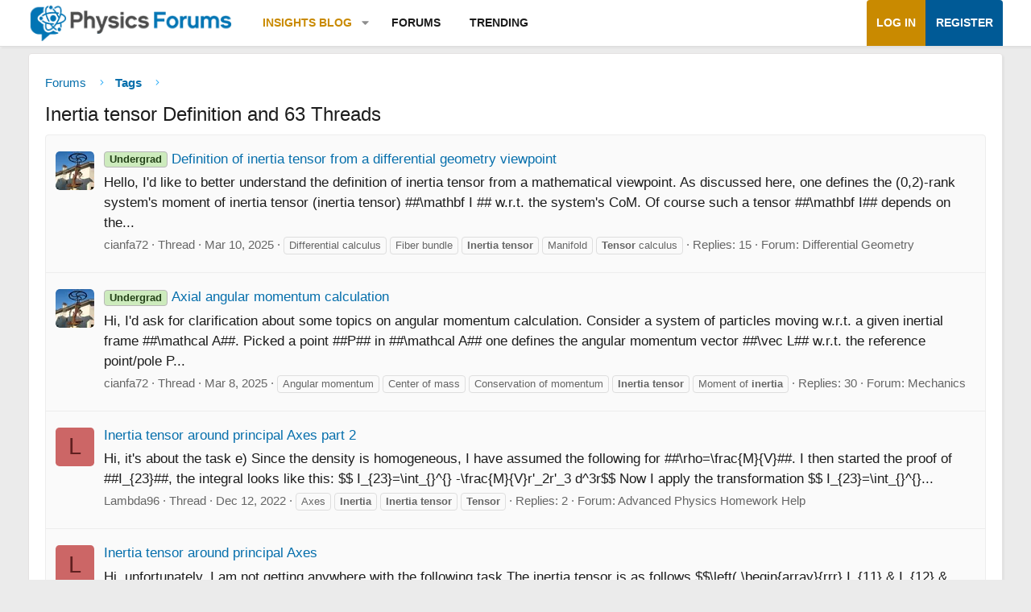

--- FILE ---
content_type: text/html; charset=utf-8
request_url: https://www.physicsforums.com/tags/inertia-tensor/
body_size: 23760
content:
<!DOCTYPE html>
<html id="XF" lang="en-US" dir="LTR"
	data-xf="2.3"
	data-app="public"
	
	
	data-template="tag_view"
	data-container-key=""
	data-content-key="tag-8069"
	data-logged-in="false"
	data-cookie-prefix="xf_"
	data-csrf="1769030635,fc832be4802d07d295298ea1f79413bf"
	class="has-no-js template-tag_view XenBase layout-default style-var(--xf-styleType) sidebar-right    xb-toggle-default xb-sidebar-show "
	>
<head>	
	
	
	

	<meta charset="utf-8" />
	
	
		<title>Inertia tensor Definition and 63 Threads &#8226; Physics Forums</title>
		
	<link rel="manifest" href="/webmanifest.php">

	<meta name="viewport" content="width=device-width, initial-scale=1, viewport-fit=cover">

	
		
			
				<meta name="theme-color" media="(prefers-color-scheme: light)" content="#466288" />
				<meta name="theme-color" media="(prefers-color-scheme: dark)" content="#505356" />
			
		
	

	<meta name="apple-mobile-web-app-title" content="PF">
	
		<link rel="apple-touch-icon" href="https://www.physicsforums.com/misc/PhysicsForums_logo_192.png">
		

	
		<meta name="robots" content="noindex" />
	
		
		<meta name="description" content="Learn the definition of Inertia tensor and browse a collection of 63 enlightening community discussions around the topic." />
		<meta property="og:description" content="Learn the definition of Inertia tensor and browse a collection of 63 enlightening community discussions around the topic." />
		<meta property="twitter:description" content="Learn the definition of Inertia tensor and browse a collection of 63 enlightening community discussions around the topic." />
	
	
		<link rel="canonical" href="https://www.physicsforums.com/tags/inertia-tensor/" />
	
		<link rel="next" href="/tags/inertia-tensor/page-2" />
	

	
		
	
	
	<meta property="og:site_name" content="Physics Forums" />


	
	
		
	
	
	<meta property="og:type" content="website" />


	
	
		
	
	
	
		<meta property="og:title" content="Inertia tensor Definition and 63 Threads" />
		<meta property="twitter:title" content="Inertia tensor Definition and 63 Threads" />
	


	
	
	
		
	
	
	<meta property="og:url" content="https://www.physicsforums.com/tags/inertia-tensor/" />


	
	
		
	
	
	
		<meta property="og:image" content="https://www.physicsforums.com/styles/physicsforums/images/physics-forums-logo-og.png" />
		<meta property="twitter:image" content="https://www.physicsforums.com/styles/physicsforums/images/physics-forums-logo-og.png" />
		<meta property="twitter:card" content="summary" />
	


	
	
	

	

	
	
	
		
	
	

	<!-- Preload + render-blocking primary stylesheet (no async hack to avoid FOUC) -->
	<link rel="preload"
	      as="style"
	      fetchpriority="high"
	      href="/css.php?css=public%3Anormalize.css%2Cpublic%3Afa.css%2Cpublic%3Avariations.less%2Cpublic%3Acore.less%2Cpublic%3Aapp.less&amp;s=12&amp;l=1&amp;d=1767548553&amp;k=38b911ece304b9eb9b3dbab4a95e640e7116fe90" />
	<link rel="stylesheet"
	      fetchpriority="high"
	      href="/css.php?css=public%3Anormalize.css%2Cpublic%3Afa.css%2Cpublic%3Avariations.less%2Cpublic%3Acore.less%2Cpublic%3Aapp.less&amp;s=12&amp;l=1&amp;d=1767548553&amp;k=38b911ece304b9eb9b3dbab4a95e640e7116fe90" />



	<link rel="stylesheet" href="/css.php?css=public%3Axb.less%2Cpublic%3Aextra.less&amp;s=12&amp;l=1&amp;d=1767548553&amp;k=d7e37878176770289a19cf658beb726501b4ea99" />


	
		<script src="/js/xf/preamble.min.js?_v=4debbbbf"></script>
	

	
	<script src="/js/vendor/vendor-compiled.js?_v=4debbbbf" defer></script>
	<script src="/js/xf/core-compiled.js?_v=4debbbbf" defer></script>

	<script>
		XF.ready(() =>
		{
			XF.extendObject(true, XF.config, {
				// 
				userId: 0,
				enablePush: true,
				pushAppServerKey: 'BHawDCc5f/kxves/mySH6irZC+n8kQpwVp6mw8IItmRcI/R6qHIwbanIkiZvdq/o+uUlVEU0XDw0ctRSlmUne1w=',
				url: {
					fullBase: 'https://www.physicsforums.com/',
					basePath: '/',
					css: '/css.php?css=__SENTINEL__&s=12&l=1&d=1767548553',
					js: '/js/__SENTINEL__?_v=4debbbbf',
					icon: '/data/local/icons/__VARIANT__.svg?v=1767548553#__NAME__',
					iconInline: '/styles/fa/__VARIANT__/__NAME__.svg?v=5.15.3',
					keepAlive: '/login/keep-alive'
				},
				cookie: {
					path: '/',
					domain: '',
					prefix: 'xf_',
					secure: true,
					consentMode: 'disabled',
					consented: ["optional","_third_party"]
				},
				cacheKey: 'f3ed7234243583f554e27d349fe769c5',
				csrf: '1769030635,fc832be4802d07d295298ea1f79413bf',
				js: {},
				fullJs: false,
				css: {"public:xb.less":true,"public:extra.less":true},
				time: {
					now: 1769030635,
					today: 1768975200,
					todayDow: 3,
					tomorrow: 1769061600,
					yesterday: 1768888800,
					week: 1768456800,
					month: 1767247200,
					year: 1767247200
				},
				style: {
					light: 'default',
					dark: 'alternate',
					defaultColorScheme: 'light'
				},
				borderSizeFeature: '3px',
				fontAwesomeWeight: 'l',
				enableRtnProtect: true,
				
				enableFormSubmitSticky: true,
				imageOptimization: 'optimize',
				imageOptimizationQuality: 0.85,
				uploadMaxFilesize: 62914560,
				uploadMaxWidth: 800,
				uploadMaxHeight: 620,
				allowedVideoExtensions: ["m4v","mov","mp4","mp4v","mpeg","mpg","ogv","webm"],
				allowedAudioExtensions: ["mp3","opus","ogg","wav"],
				shortcodeToEmoji: true,
				visitorCounts: {
					conversations_unread: '0',
					alerts_unviewed: '0',
					total_unread: '0',
					title_count: true,
					icon_indicator: true
				},
				jsMt: {"xf\/action.js":"af86f5d5","xf\/embed.js":"b492806a","xf\/form.js":"feaf6687","xf\/structure.js":"af86f5d5","xf\/tooltip.js":"feaf6687"},
				jsState: {},
				publicMetadataLogoUrl: 'https://www.physicsforums.com/styles/physicsforums/images/physics-forums-logo-og.png',
				publicPushBadgeUrl: 'https://www.physicsforums.com/styles/default/xenforo/bell.png'
			})

			XF.extendObject(XF.phrases, {
				// 
"svStandardLib_time.day": "{count} day",
"svStandardLib_time.days": "{count} days",
"svStandardLib_time.hour": "{count} hour",
"svStandardLib_time.hours": "{count} hours",
"svStandardLib_time.minute": "{count} minutes",
"svStandardLib_time.minutes": "{count} minutes",
"svStandardLib_time.month": "{count} month",
"svStandardLib_time.months": "{count} months",
"svStandardLib_time.second": "{count} second",
"svStandardLib_time.seconds": "{count} seconds",
"svStandardLib_time.week": "time.week",
"svStandardLib_time.weeks": "{count} weeks",
"svStandardLib_time.year": "{count} year",
"svStandardLib_time.years": "{count} years",
				date_x_at_time_y:     "{date} at {time}",
				day_x_at_time_y:      "{day}, {time}",
				yesterday_at_x:       "Yesterday, {time}",
				x_minutes_ago:        "{minutes} minutes ago",
				one_minute_ago:       "1 minute ago",
				a_moment_ago:         "A moment ago",
				today_at_x:           "Today, {time}",
				in_a_moment:          "In a moment",
				in_a_minute:          "In a minute",
				in_x_minutes:         "In {minutes} minutes",
				later_today_at_x:     "Later today at {time}",
				tomorrow_at_x:        "Tomorrow at {time}",
				short_date_x_minutes: "{minutes}m",
				short_date_x_hours:   "{hours}h",
				short_date_x_days:    "{days}d",

				day0: "Sunday",
				day1: "Monday",
				day2: "Tuesday",
				day3: "Wednesday",
				day4: "Thursday",
				day5: "Friday",
				day6: "Saturday",

				dayShort0: "Sun",
				dayShort1: "Mon",
				dayShort2: "Tue",
				dayShort3: "Wed",
				dayShort4: "Thu",
				dayShort5: "Fri",
				dayShort6: "Sat",

				month0: "January",
				month1: "February",
				month2: "March",
				month3: "April",
				month4: "May",
				month5: "June",
				month6: "July",
				month7: "August",
				month8: "September",
				month9: "October",
				month10: "November",
				month11: "December",

				active_user_changed_reload_page: "The active user has changed. Reload the page for the latest version.",
				server_did_not_respond_in_time_try_again: "The server did not respond in time. Please try again.",
				oops_we_ran_into_some_problems: "Oops! We ran into some problems.",
				oops_we_ran_into_some_problems_more_details_console: "Oops! We ran into some problems. Please try again later. More error details may be in the browser console.",
				file_too_large_to_upload: "The file is too large to be uploaded.",
				uploaded_file_is_too_large_for_server_to_process: "The uploaded file is too large for the server to process.",
				files_being_uploaded_are_you_sure: "Files are still being uploaded. Are you sure you want to submit this form?",
				attach: "Attach files",
				rich_text_box: "Rich text box",
				close: "Close",
				link_copied_to_clipboard: "Link copied to clipboard.",
				text_copied_to_clipboard: "Text copied to clipboard.",
				loading: "Loading…",
				you_have_exceeded_maximum_number_of_selectable_items: "You have exceeded the maximum number of selectable items.",

				processing: "Processing",
				'processing...': "Processing…",

				showing_x_of_y_items: "Showing {count} of {total} items",
				showing_all_items: "Showing all items",
				no_items_to_display: "No items to display",

				number_button_up: "Increase",
				number_button_down: "Decrease",

				push_enable_notification_title: "Push notifications enabled successfully at Physics Forums",
				push_enable_notification_body: "Thank you for enabling push notifications!",

				pull_down_to_refresh: "Pull down to refresh",
				release_to_refresh: "Release to refresh",
				refreshing: "Refreshing…"
			})
		})
	</script>

	


	
		<link rel="icon" type="image/png" href="https://www.physicsforums.com/favicon.ico" sizes="32x32" />
	



	
	
	
	<script async src="https://pagead2.googlesyndication.com/pagead/js/adsbygoogle.js?client=ca-pub-6580726045122001" crossorigin="anonymous">
	</script>
	

	
	
	
</head>
<body data-template="tag_view">

<div class="p-pageWrapper" id="top">
<div class="p-pageWrapper--helper"></div>

	

	
	
	<div class="xb-page-wrapper
  
  ">

	
	
	
	<div class="xb-page-wrapper--helper"></div>
		
	
<div class="xb-content-wrapper">
	<div class="navigation-helper"></div>

	
	

	
		<div class="p-navSticky p-navSticky--primary" data-xf-init="sticky-header">
			
		<div class="p-nav--wrapper">
		<nav class="p-nav">
			<div class="p-nav-inner">
				<button type="button" class="button button--plain p-nav-menuTrigger" data-xf-click="off-canvas" data-menu=".js-headerOffCanvasMenu" tabindex="0" aria-label="Menu"><span class="button-text">
					<i aria-hidden="true"></i>
				</span></button>

				<div class="p-nav-smallLogo">
					<a href="/">
							
						<div class="logo-default">
						

	

	
		
		

		
	
		
		

		
	

	

	<picture data-variations="{&quot;default&quot;:{&quot;1&quot;:&quot;https:\/\/www.physicsforums.com\/styles\/physicsforums\/xenforo\/logo.png&quot;,&quot;2&quot;:null},&quot;alternate&quot;:{&quot;1&quot;:&quot;\/data\/assets\/logo_alternate\/logo_dark_new.webp&quot;,&quot;2&quot;:null}}">
		
		
		

		
			
			
			

			
				<source srcset="/data/assets/logo_alternate/logo_dark_new.webp" media="(prefers-color-scheme: dark)" />
			
		

		<img src="https://www.physicsforums.com/styles/physicsforums/xenforo/logo.png"  width="274" height="51" alt="Physics Forums"  />
	</picture>


						</div>
						
						<div class="logo-mobile">
						

	

	
		
		

		
	
		
		

		
	

	

	<picture data-variations="{&quot;default&quot;:{&quot;1&quot;:&quot;https:\/\/www.physicsforums.com\/styles\/physicsforums\/xenforo\/logosmall.png&quot;,&quot;2&quot;:null},&quot;alternate&quot;:{&quot;1&quot;:&quot;https:\/\/www.physicsforums.com\/styles\/physicsforums\/xenforo\/logosmall.png&quot;,&quot;2&quot;:null}}">
		
		
		

		
			
			
			

			
		

		<img src="https://www.physicsforums.com/styles/physicsforums/xenforo/logosmall.png"  width="49" height="47" alt="Physics Forums"  />
	</picture>


						</div>
						
					
					</a>
				</div>

				<div class="p-nav-scroller hScroller" data-xf-init="h-scroller" data-auto-scroll=".p-navEl.is-selected">
					<div class="hScroller-scroll">
						<ul class="p-nav-list js-offCanvasNavSource">
							
								<li class="navthxlink_1">
									
	<div class="p-navEl " data-has-children="true">
	

		
	
	<a href="https://www.physicsforums.com/insights/"
	class="p-navEl-link p-navEl-link--splitMenu "
	
	
	data-nav-id="thxlink_1">Insights Blog</a>


		<a data-xf-key="1"
			data-xf-click="menu"
			data-menu-pos-ref="< .p-navEl"
			class="p-navEl-splitTrigger"
			role="button"
			tabindex="0"
			aria-label="Toggle expanded"
			aria-expanded="false"
			aria-haspopup="true"></a>

		
	
		<div class="menu menu--structural" data-menu="menu" aria-hidden="true">
			<div class="menu-content">
				
					
	
	
	<a href="https://www.physicsforums.com/insights/postindex/"
	class="menu-linkRow u-indentDepth0 js-offCanvasCopy "
	
	
	data-nav-id="toc">-- Browse All Articles --</a>

	

				
					
	
	
	<a href="https://www.physicsforums.com/insights/trending-physics-articles/"
	class="menu-linkRow u-indentDepth0 js-offCanvasCopy "
	
	
	data-nav-id="physarticles">Physics Articles</a>

	

				
					
	
	
	<a href="https://www.physicsforums.com/insights/trending-math-articles/"
	class="menu-linkRow u-indentDepth0 js-offCanvasCopy "
	
	
	data-nav-id="mathart">Math Articles</a>

	

				
					
	
	
	<a href="https://www.physicsforums.com/insights/trending-education-articles/"
	class="menu-linkRow u-indentDepth0 js-offCanvasCopy "
	
	
	data-nav-id="eduart">Education Articles</a>

	

				
					
	
	
	<a href="https://www.physicsforums.com/insights/trending-bio-chem-tech-articles/"
	class="menu-linkRow u-indentDepth0 js-offCanvasCopy "
	
	
	data-nav-id="biochemart">Bio/Chem/Tech Articles</a>

	

				
			</div>
		</div>
	
	</div>

								</li>
							
								<li class="navforums">
									
	<div class="p-navEl " >
	

		
	
	<a href="https://www.physicsforums.com/"
	class="p-navEl-link "
	
	data-xf-key="2"
	data-nav-id="forums">Forums</a>


		

		
	
	</div>

								</li>
							
								<li class="navhotthreads1">
									
	<div class="p-navEl " >
	

		
	
	<a href="https://www.physicsforums.com/whats-new/hot-threads"
	class="p-navEl-link "
	
	data-xf-key="3"
	data-nav-id="hotthreads1">Trending</a>


		

		
	
	</div>

								</li>
							
						</ul>
					</div>
				</div>

				

				
				
				<div class="p-nav-opposite">
					<div class="p-navgroup p-account p-navgroup--guest">
						
							<a href="/login/" class="p-navgroup-link p-navgroup-link--textual p-navgroup-link--logIn"
								data-xf-click="overlay" data-follow-redirects="on">
								<span class="p-navgroup-linkText">Log in</span>
							</a>
							
								<a href="/login/register" class="p-navgroup-link p-navgroup-link--textual p-navgroup-link--register"
									data-xf-click="overlay" data-follow-redirects="on">
									<span class="p-navgroup-linkText">Register</span>
								</a>
							
						
						
					</div>

					<div class="p-navgroup p-discovery p-discovery--noSearch">
						<a href="/whats-new/"
							class="p-navgroup-link p-navgroup-link--iconic p-navgroup-link--whatsnew"
							aria-label="What&#039;s new"
							title="What&#039;s new">
							<i aria-hidden="true"></i>
							<span class="p-navgroup-linkText">What's new</span>
						</a>

						
					</div>
				</div>
					
			</div>
		</nav>
		</div>
	
		</div>
		
		
			<div class="p-sectionLinks--wrapper">
			<div class="p-sectionLinks">
				<div class="p-sectionLinks-inner">
				<div class="hScroller" data-xf-init="h-scroller">
					<div class="hScroller-scroll">
						<ul class="p-sectionLinks-list">
							
								<li>
									
	<div class="p-navEl " >
	

		
	
	<a href="/whats-new/latest-activity"
	class="p-navEl-link "
	
	data-xf-key="alt+1"
	data-nav-id="defaultLatestActivity">Latest activity</a>


		

		
	
	</div>

								</li>
							
								<li>
									
	<div class="p-navEl " >
	

		
	
	<a href="/login/register"
	class="p-navEl-link "
	
	data-xf-key="alt+2"
	data-nav-id="defaultRegister">Register</a>


		

		
	
	</div>

								</li>
							
						</ul>
					</div>
				</div>
			<div class="p-sectionLinks-right">
				
				
			</div>
			</div>
		</div>
		</div>
			
	
		

	<div class="offCanvasMenu offCanvasMenu--nav js-headerOffCanvasMenu" data-menu="menu" aria-hidden="true" data-ocm-builder="navigation">
		<div class="offCanvasMenu-backdrop" data-menu-close="true"></div>
		<div class="offCanvasMenu-content">
		<div class="offCanvasMenu-content--inner">
		
			<div class="offCanvasMenu-header">
				Menu
				<a class="offCanvasMenu-closer" data-menu-close="true" role="button" tabindex="0" aria-label="Close"></a>
			</div>
			
				<div class="p-offCanvasRegisterLink">
					<div class="offCanvasMenu-linkHolder">
						<a href="/login/" class="offCanvasMenu-link" data-xf-click="overlay" data-menu-close="true">
							Log in
						</a>
					</div>
					<hr class="offCanvasMenu-separator" />
					
						<div class="offCanvasMenu-linkHolder">
							<a href="/login/register" class="offCanvasMenu-link" data-xf-click="overlay" data-menu-close="true">
								Register
							</a>
						</div>
						<hr class="offCanvasMenu-separator" />
					
				</div>
			
			<div class="offCanvasMenu-subHeader">Navigation</div>
			<div class="js-offCanvasNavTarget"></div>
			
			<div class="offCanvasMenu-subHeader">More options</div>
			
				<a href="/misc/style-variation" rel="nofollow"
				   class="offCanvasMenu-link offCanvasMenu-link--variations js-styleVariationsLink"
				   data-xf-init="tooltip" title="Style variation"
				   data-nav-id="styleVariation"
				   data-xf-click="menu" role="button" aria-expanded="false" aria-haspopup="true">

					Style variation
				</a>

				<div class="menu" data-menu="menu" aria-hidden="true">
					<div class="menu-content js-styleVariationsMenu">
						

	
		

	<a href="/misc/style-variation?reset=1&amp;t=1769030635%2Cfc832be4802d07d295298ea1f79413bf"
		class="menu-linkRow is-selected"
		rel="nofollow"
		data-xf-click="style-variation" data-variation="">

		<i class="fa--xf fal fa-adjust "><svg xmlns="http://www.w3.org/2000/svg" role="img" aria-hidden="true" ><use href="/data/local/icons/light.svg?v=1767548553#adjust"></use></svg></i>

		
			System
		
	</a>


		

	<a href="/misc/style-variation?variation=default&amp;t=1769030635%2Cfc832be4802d07d295298ea1f79413bf"
		class="menu-linkRow "
		rel="nofollow"
		data-xf-click="style-variation" data-variation="default">

		<i class="fa--xf fal fa-sun "><svg xmlns="http://www.w3.org/2000/svg" role="img" aria-hidden="true" ><use href="/data/local/icons/light.svg?v=1767548553#sun"></use></svg></i>

		
			Light
		
	</a>


		

	<a href="/misc/style-variation?variation=alternate&amp;t=1769030635%2Cfc832be4802d07d295298ea1f79413bf"
		class="menu-linkRow "
		rel="nofollow"
		data-xf-click="style-variation" data-variation="alternate">

		<i class="fa--xf fal fa-moon "><svg xmlns="http://www.w3.org/2000/svg" role="img" aria-hidden="true" ><use href="/data/local/icons/light.svg?v=1767548553#moon"></use></svg></i>

		
			Dark
		
	</a>

	

	
		
	

					</div>
				</div>
			
			
			
				
					<div class="offCanvasMenu-linkHolder">
						<a href="/misc/contact" class="offCanvasMenu-link" data-menu-close="true" data-nav-id="contactUs" data-xf-click="overlay">Contact us</a>
					</div>
				
			
			<div class="offCanvasMenu-linkHolder">
				<a class="offCanvasMenu-link" data-menu-close="true" data-nav-id="closeMenu" role="button" tabindex="0" aria-label="Close">Close Menu</a>
			</div>
			
			</div>
		</div>
	</div>
	
	
	

	<div class="p-body">
		<div class="p-body-inner">
			
			<!--XF:EXTRA_OUTPUT-->

			

			

			

			
	<noscript class="js-jsWarning"><div class="blockMessage blockMessage--important blockMessage--iconic u-noJsOnly">JavaScript is disabled. For a better experience, please enable JavaScript in your browser before proceeding.</div></noscript>

			
	<div class="blockMessage blockMessage--important blockMessage--iconic js-browserWarning" style="display: none">You are using an out of date browser. It  may not display this or other websites correctly.<br />You should upgrade or use an <a href="https://www.google.com/chrome/" target="_blank" rel="noopener">alternative browser</a>.</div>


			
			

			<div class="p-body-main  ">
				
				<div class="p-body-contentCol"></div>
				

				

				<main id="maincontent" class="p-body-content" role="main" tabindex="-1">
  
  <div class="p-body-pageContent">
     
      
      
	
		<div class="p-breadcrumbs--parent ">
		<ul class="p-breadcrumbs "
			itemscope itemtype="https://schema.org/BreadcrumbList">
			
				

				
				

				
					
					
	<li itemprop="itemListElement" itemscope itemtype="https://schema.org/ListItem">
		<a href="https://www.physicsforums.com/" itemprop="item">
			<span itemprop="name">Forums</span>
		</a>
		<meta itemprop="position" content="1" />
	</li>

				

				
				
					
					
	<li itemprop="itemListElement" itemscope itemtype="https://schema.org/ListItem">
		<a href="/tags/" itemprop="item">
			<span itemprop="name">Tags</span>
		</a>
		<meta itemprop="position" content="2" />
	</li>

				
			
		</ul>
		
		</div>
	

      
    

     
      
			
				<div class="p-body-header">
					
						
							<div class="p-title ">
								
									
										<h1 class="p-title-value">Inertia tensor Definition and 63 Threads</h1>
									
									
								
							</div>
						

						
					
				</div>
			
			
    

    
      
    

    





	
	
	
		
	
	
	


	
	
	
	
		
	
	
	


	
	



	
	
	







<div class="block" data-xf-init="" data-type="" data-href="/inline-mod/">
	

	<div class="block-container">
		<ol class="block-body">
			
				<li class="block-row block-row--separated  js-inlineModContainer" data-author="cianfa72">
	<div class="contentRow ">
		<span class="contentRow-figure">
			<a href="/members/cianfa72.651697/" class="avatar avatar--s" data-user-id="651697" data-xf-init="member-tooltip">
			<img src="/data/avatars/s/651/651697.jpg?1752084527" srcset="/data/avatars/m/651/651697.jpg?1752084527 2x" alt="cianfa72" class="avatar-u651697-s" width="48" height="48" loading="lazy" /> 
		</a>
		</span>
		<div class="contentRow-main">
			<h3 class="contentRow-title">
				<a href="/threads/definition-of-inertia-tensor-from-a-differential-geometry-viewpoint.1079054/"><span class="prefix inter" dir="auto">Undergrad</span><span class="label-append">&nbsp;</span>Definition of inertia tensor from a differential geometry viewpoint</a>
			</h3>

			<div class="contentRow-snippet">Hello,
I&#039;d like to better understand the definition of inertia tensor from a mathematical viewpoint.

As discussed here, one defines the (0,2)-rank system&#039;s moment of inertia tensor (inertia tensor) ##\mathbf I ## w.r.t. the system&#039;s CoM. Of course such a tensor ##\mathbf I## depends on the...</div>

			<div class="contentRow-minor contentRow-minor--hideLinks">
				<ul class="listInline listInline--bullet">
					
					<li><a href="/members/cianfa72.651697/" class="username " dir="auto" data-user-id="651697" data-xf-init="member-tooltip">cianfa72</a></li>
					<li>Thread</li>
					<li><time  class="u-dt" dir="auto" datetime="2025-03-10T03:33:42-0500" data-timestamp="1741595622" data-date="Mar 10, 2025" data-time="3:33 AM" data-short="Mar &#039;25" title="Mar 10, 2025 at 3:33 AM">Mar 10, 2025</time></li>
					
						<li>
							

	
		
			<span class="tagItem tagItem--tag_differential-calculus" dir="auto">
				Differential calculus
			</span>
		
			<span class="tagItem tagItem--tag_fiber-bundle" dir="auto">
				Fiber bundle
			</span>
		
			<span class="tagItem tagItem--tag_inertia-tensor" dir="auto">
				<em class="textHighlight">Inertia</em> <em class="textHighlight">tensor</em>
			</span>
		
			<span class="tagItem tagItem--tag_manifold" dir="auto">
				Manifold
			</span>
		
			<span class="tagItem tagItem--tag_tensor-calculus" dir="auto">
				<em class="textHighlight">Tensor</em> calculus
			</span>
		
	

						</li>
					
					<li>Replies: 15</li>
					<li>Forum: <a href="/forums/differential-geometry.76/">Differential Geometry</a></li>
				</ul>
			</div>
		</div>
	</div>
</li>
			
				<li class="block-row block-row--separated  js-inlineModContainer" data-author="cianfa72">
	<div class="contentRow ">
		<span class="contentRow-figure">
			<a href="/members/cianfa72.651697/" class="avatar avatar--s" data-user-id="651697" data-xf-init="member-tooltip">
			<img src="/data/avatars/s/651/651697.jpg?1752084527" srcset="/data/avatars/m/651/651697.jpg?1752084527 2x" alt="cianfa72" class="avatar-u651697-s" width="48" height="48" loading="lazy" /> 
		</a>
		</span>
		<div class="contentRow-main">
			<h3 class="contentRow-title">
				<a href="/threads/axial-angular-momentum-calculation.1079016/"><span class="prefix inter" dir="auto">Undergrad</span><span class="label-append">&nbsp;</span>Axial angular momentum calculation</a>
			</h3>

			<div class="contentRow-snippet">Hi, I&#039;d ask for clarification about some topics on angular momentum calculation.

Consider a system of particles moving w.r.t. a given inertial frame ##\mathcal A##. Picked a point ##P## in ##\mathcal A## one defines the angular momentum vector ##\vec L## w.r.t. the reference point/pole P...</div>

			<div class="contentRow-minor contentRow-minor--hideLinks">
				<ul class="listInline listInline--bullet">
					
					<li><a href="/members/cianfa72.651697/" class="username " dir="auto" data-user-id="651697" data-xf-init="member-tooltip">cianfa72</a></li>
					<li>Thread</li>
					<li><time  class="u-dt" dir="auto" datetime="2025-03-08T05:54:39-0600" data-timestamp="1741434879" data-date="Mar 8, 2025" data-time="5:54 AM" data-short="Mar &#039;25" title="Mar 8, 2025 at 5:54 AM">Mar 8, 2025</time></li>
					
						<li>
							

	
		
			<span class="tagItem tagItem--tag_angular-momentum" dir="auto">
				Angular momentum
			</span>
		
			<span class="tagItem tagItem--tag_center-of-mass" dir="auto">
				Center of mass
			</span>
		
			<span class="tagItem tagItem--tag_conservation-of-momentum" dir="auto">
				Conservation of momentum
			</span>
		
			<span class="tagItem tagItem--tag_inertia-tensor" dir="auto">
				<em class="textHighlight">Inertia</em> <em class="textHighlight">tensor</em>
			</span>
		
			<span class="tagItem tagItem--tag_moment-of-inertia" dir="auto">
				Moment of <em class="textHighlight">inertia</em>
			</span>
		
	

						</li>
					
					<li>Replies: 30</li>
					<li>Forum: <a href="/forums/mechanics.299/">Mechanics</a></li>
				</ul>
			</div>
		</div>
	</div>
</li>
			
				<li class="block-row block-row--separated  js-inlineModContainer" data-author="Lambda96">
	<div class="contentRow ">
		<span class="contentRow-figure">
			<a href="/members/lambda96.696125/" class="avatar avatar--s avatar--default avatar--default--dynamic" data-user-id="696125" data-xf-init="member-tooltip" style="background-color: #cc6666; color: #602020">
			<span class="avatar-u696125-s" role="img" aria-label="Lambda96">L</span> 
		</a>
		</span>
		<div class="contentRow-main">
			<h3 class="contentRow-title">
				<a href="/threads/inertia-tensor-around-principal-axes-part-2.1048095/">Inertia tensor around principal Axes part 2</a>
			</h3>

			<div class="contentRow-snippet">Hi,

it&#039;s about the task e)


Since the density is homogeneous, I have assumed the following for ##\rho=\frac{M}{V}##.

I then started the proof of ##I_{23}##, the integral looks like this:

$$ I_{23}=\int_{}^{} -\frac{M}{V}r&#039;_2r&#039;_3 d^3r$$

Now I apply the transformation

$$ I_{23}=\int_{}^{}...</div>

			<div class="contentRow-minor contentRow-minor--hideLinks">
				<ul class="listInline listInline--bullet">
					
					<li><a href="/members/lambda96.696125/" class="username " dir="auto" data-user-id="696125" data-xf-init="member-tooltip">Lambda96</a></li>
					<li>Thread</li>
					<li><time  class="u-dt" dir="auto" datetime="2022-12-12T09:19:50-0600" data-timestamp="1670858390" data-date="Dec 12, 2022" data-time="9:19 AM" data-short="Dec &#039;22" title="Dec 12, 2022 at 9:19 AM">Dec 12, 2022</time></li>
					
						<li>
							

	
		
			<span class="tagItem tagItem--tag_axes" dir="auto">
				Axes
			</span>
		
			<span class="tagItem tagItem--tag_inertia" dir="auto">
				<em class="textHighlight">Inertia</em>
			</span>
		
			<span class="tagItem tagItem--tag_inertia-tensor" dir="auto">
				<em class="textHighlight">Inertia</em> <em class="textHighlight">tensor</em>
			</span>
		
			<span class="tagItem tagItem--tag_tensor" dir="auto">
				<em class="textHighlight">Tensor</em>
			</span>
		
	

						</li>
					
					<li>Replies: 2</li>
					<li>Forum: <a href="/forums/advanced-physics-homework-help.154/">Advanced Physics Homework Help</a></li>
				</ul>
			</div>
		</div>
	</div>
</li>
			
				<li class="block-row block-row--separated  js-inlineModContainer" data-author="Lambda96">
	<div class="contentRow ">
		<span class="contentRow-figure">
			<a href="/members/lambda96.696125/" class="avatar avatar--s avatar--default avatar--default--dynamic" data-user-id="696125" data-xf-init="member-tooltip" style="background-color: #cc6666; color: #602020">
			<span class="avatar-u696125-s" role="img" aria-label="Lambda96">L</span> 
		</a>
		</span>
		<div class="contentRow-main">
			<h3 class="contentRow-title">
				<a href="/threads/inertia-tensor-around-principal-axes.1048040/">Inertia tensor around principal Axes</a>
			</h3>

			<div class="contentRow-snippet">Hi,

unfortunately, I am not getting anywhere with the following task



The inertia tensor is as follows

$$\left( \begin{array}{rrr}
I_{11} &amp; I_{12} &amp; I_{13} \\
I_{21} &amp; I_{22} &amp; I_{23} \\
I_{31} &amp; I_{32} &amp; I_{33} \\
\end{array}\right)$$

I had now thought that I could simply rotate the...</div>

			<div class="contentRow-minor contentRow-minor--hideLinks">
				<ul class="listInline listInline--bullet">
					
					<li><a href="/members/lambda96.696125/" class="username " dir="auto" data-user-id="696125" data-xf-init="member-tooltip">Lambda96</a></li>
					<li>Thread</li>
					<li><time  class="u-dt" dir="auto" datetime="2022-12-10T13:50:47-0600" data-timestamp="1670701847" data-date="Dec 10, 2022" data-time="1:50 PM" data-short="Dec &#039;22" title="Dec 10, 2022 at 1:50 PM">Dec 10, 2022</time></li>
					
						<li>
							

	
		
			<span class="tagItem tagItem--tag_axes" dir="auto">
				Axes
			</span>
		
			<span class="tagItem tagItem--tag_inertia" dir="auto">
				<em class="textHighlight">Inertia</em>
			</span>
		
			<span class="tagItem tagItem--tag_inertia-tensor" dir="auto">
				<em class="textHighlight">Inertia</em> <em class="textHighlight">tensor</em>
			</span>
		
			<span class="tagItem tagItem--tag_tensor" dir="auto">
				<em class="textHighlight">Tensor</em>
			</span>
		
	

						</li>
					
					<li>Replies: 28</li>
					<li>Forum: <a href="/forums/advanced-physics-homework-help.154/">Advanced Physics Homework Help</a></li>
				</ul>
			</div>
		</div>
	</div>
</li>
			
				<li class="block-row block-row--separated  js-inlineModContainer" data-author="Math Amateur">
	<div class="contentRow ">
		<span class="contentRow-figure">
			<a href="/members/math-amateur.203675/" class="avatar avatar--s" data-user-id="203675" data-xf-init="member-tooltip">
			<img src="/data/avatars/s/203/203675.jpg?1588030209"  alt="Math Amateur" class="avatar-u203675-s" width="48" height="48" loading="lazy" /> 
		</a>
		</span>
		<div class="contentRow-main">
			<h3 class="contentRow-title">
				<a href="/threads/the-inertia-tensor-determining-components-of-angular-momentum.1045838/"><span class="prefix inter" dir="auto">Undergrad</span><span class="label-append">&nbsp;</span>The  Inertia Tensor .... Determining Components of Angular Momentum ....</a>
			</h3>

			<div class="contentRow-snippet">I am reading Tensor Calculus for Physics by Dwight E. Neuenschwander and am having difficulties in following his logic regarding proceeding to derive the components of Angular Momentum and from there the components of the Inertia Tensor ...

On page 36 we read the following:

In the above text...</div>

			<div class="contentRow-minor contentRow-minor--hideLinks">
				<ul class="listInline listInline--bullet">
					
					<li><a href="/members/math-amateur.203675/" class="username " dir="auto" data-user-id="203675" data-xf-init="member-tooltip">Math Amateur</a></li>
					<li>Thread</li>
					<li><time  class="u-dt" dir="auto" datetime="2022-09-24T10:20:20-0500" data-timestamp="1664032820" data-date="Sep 24, 2022" data-time="10:20 AM" data-short="Sep &#039;22" title="Sep 24, 2022 at 10:20 AM">Sep 24, 2022</time></li>
					
						<li>
							

	
		
			<span class="tagItem tagItem--tag_angular" dir="auto">
				Angular
			</span>
		
			<span class="tagItem tagItem--tag_angular-momentum" dir="auto">
				Angular momentum
			</span>
		
			<span class="tagItem tagItem--tag_components" dir="auto">
				Components
			</span>
		
			<span class="tagItem tagItem--tag_inertia" dir="auto">
				<em class="textHighlight">Inertia</em>
			</span>
		
			<span class="tagItem tagItem--tag_inertia-tensor" dir="auto">
				<em class="textHighlight">Inertia</em> <em class="textHighlight">tensor</em>
			</span>
		
			<span class="tagItem tagItem--tag_momentum" dir="auto">
				Momentum
			</span>
		
			<span class="tagItem tagItem--tag_tensor" dir="auto">
				<em class="textHighlight">Tensor</em>
			</span>
		
	

						</li>
					
					<li>Replies: 4</li>
					<li>Forum: <a href="/forums/differential-geometry.76/">Differential Geometry</a></li>
				</ul>
			</div>
		</div>
	</div>
</li>
			
				<li class="block-row block-row--separated  js-inlineModContainer" data-author="George Keeling">
	<div class="contentRow ">
		<span class="contentRow-figure">
			<a href="/members/george-keeling.647945/" class="avatar avatar--s" data-user-id="647945" data-xf-init="member-tooltip">
			<img src="/data/avatars/s/647/647945.jpg?1581951577" srcset="/data/avatars/m/647/647945.jpg?1581951577 2x" alt="George Keeling" class="avatar-u647945-s" width="48" height="48" loading="lazy" /> 
		</a>
		</span>
		<div class="contentRow-main">
			<h3 class="contentRow-title">
				<a href="/threads/time-derivative-of-the-moment-of-inertia-tensor.1013945/"><span class="prefix inter" dir="auto">Undergrad</span><span class="label-append">&nbsp;</span>Time derivative of the moment of inertia tensor</a>
			</h3>

			<div class="contentRow-snippet">I am completely stuck on problem 2.45 of Blennow&#039;s book Mathematical Models for Physics and Engineering. @Orodruin It says
&quot;We just stated that the moment of inertia tensor ##I_{ij}## satisfies the relation$${\dot{I}}_{ij}\omega_j=\varepsilon_{ijk}\omega_jI_{kl}\omega_l$$Show that this relation...</div>

			<div class="contentRow-minor contentRow-minor--hideLinks">
				<ul class="listInline listInline--bullet">
					
					<li><a href="/members/george-keeling.647945/" class="username " dir="auto" data-user-id="647945" data-xf-init="member-tooltip">George Keeling</a></li>
					<li>Thread</li>
					<li><time  class="u-dt" dir="auto" datetime="2022-04-04T09:58:09-0500" data-timestamp="1649084289" data-date="Apr 4, 2022" data-time="9:58 AM" data-short="Apr &#039;22" title="Apr 4, 2022 at 9:58 AM">Apr 4, 2022</time></li>
					
						<li>
							

	
		
			<span class="tagItem tagItem--tag_derivative" dir="auto">
				Derivative
			</span>
		
			<span class="tagItem tagItem--tag_inertia" dir="auto">
				<em class="textHighlight">Inertia</em>
			</span>
		
			<span class="tagItem tagItem--tag_inertia-tensor" dir="auto">
				<em class="textHighlight">Inertia</em> <em class="textHighlight">tensor</em>
			</span>
		
			<span class="tagItem tagItem--tag_moment" dir="auto">
				Moment
			</span>
		
			<span class="tagItem tagItem--tag_moment-of-inertia" dir="auto">
				Moment of <em class="textHighlight">inertia</em>
			</span>
		
			<span class="tagItem tagItem--tag_tensor" dir="auto">
				<em class="textHighlight">Tensor</em>
			</span>
		
			<span class="tagItem tagItem--tag_time" dir="auto">
				Time
			</span>
		
			<span class="tagItem tagItem--tag_time-derivative" dir="auto">
				Time derivative
			</span>
		
	

						</li>
					
					<li>Replies: 5</li>
					<li>Forum: <a href="/forums/beyond-the-standard-models.66/">Beyond the Standard Models</a></li>
				</ul>
			</div>
		</div>
	</div>
</li>
			
				<li class="block-row block-row--separated  js-inlineModContainer" data-author="warhammer">
	<div class="contentRow ">
		<span class="contentRow-figure">
			<a href="/members/warhammer.635366/" class="avatar avatar--s" data-user-id="635366" data-xf-init="member-tooltip">
			<img src="/data/avatars/s/635/635366.jpg?1510232397" srcset="/data/avatars/m/635/635366.jpg?1510232397 2x" alt="warhammer" class="avatar-u635366-s" width="48" height="48" loading="lazy" /> 
		</a>
		</span>
		<div class="contentRow-main">
			<h3 class="contentRow-title">
				<a href="/threads/question-on-moment-of-inertia-tensor-of-a-rotating-rigid-body.1001984/">Question on Moment of Inertia Tensor of a Rotating Rigid Body</a>
			</h3>

			<div class="contentRow-snippet">Hi.

So I was asked the following question whose picture is attached below along with my attempt at the solution.

Now my doubt is, since the question refers to the whole system comprising of these thin rigid body &#039;mini systems&#039;, should the Principle moments of Inertia about the respective axes...</div>

			<div class="contentRow-minor contentRow-minor--hideLinks">
				<ul class="listInline listInline--bullet">
					
					<li><a href="/members/warhammer.635366/" class="username " dir="auto" data-user-id="635366" data-xf-init="member-tooltip">warhammer</a></li>
					<li>Thread</li>
					<li><time  class="u-dt" dir="auto" datetime="2021-04-13T04:41:25-0500" data-timestamp="1618306885" data-date="Apr 13, 2021" data-time="4:41 AM" data-short="Apr &#039;21" title="Apr 13, 2021 at 4:41 AM">Apr 13, 2021</time></li>
					
						<li>
							

	
		
			<span class="tagItem tagItem--tag_body" dir="auto">
				Body
			</span>
		
			<span class="tagItem tagItem--tag_classical-mechanics" dir="auto">
				Classical mechanics
			</span>
		
			<span class="tagItem tagItem--tag_inertia" dir="auto">
				<em class="textHighlight">Inertia</em>
			</span>
		
			<span class="tagItem tagItem--tag_inertia-tensor" dir="auto">
				<em class="textHighlight">Inertia</em> <em class="textHighlight">tensor</em>
			</span>
		
			<span class="tagItem tagItem--tag_intro-physics" dir="auto">
				Intro physics
			</span>
		
			<span class="tagItem tagItem--tag_moment" dir="auto">
				Moment
			</span>
		
			<span class="tagItem tagItem--tag_moment-of-inertia" dir="auto">
				Moment of <em class="textHighlight">inertia</em>
			</span>
		
			<span class="tagItem tagItem--tag_rigid-body" dir="auto">
				Rigid body
			</span>
		
			<span class="tagItem tagItem--tag_rotating" dir="auto">
				Rotating
			</span>
		
			<span class="tagItem tagItem--tag_rotational-dynamics" dir="auto">
				Rotational dynamics
			</span>
		
			<span class="tagItem tagItem--tag_tensor" dir="auto">
				<em class="textHighlight">Tensor</em>
			</span>
		
	

						</li>
					
					<li>Replies: 4</li>
					<li>Forum: <a href="/forums/introductory-physics-homework-help.153/">Introductory Physics Homework Help</a></li>
				</ul>
			</div>
		</div>
	</div>
</li>
			
				<li class="block-row block-row--separated  js-inlineModContainer" data-author="Like Tony Stark">
	<div class="contentRow ">
		<span class="contentRow-figure">
			<a href="/members/like-tony-stark.666316/" class="avatar avatar--s" data-user-id="666316" data-xf-init="member-tooltip">
			<img src="/data/avatars/s/666/666316.jpg?1567354221" srcset="/data/avatars/m/666/666316.jpg?1567354221 2x" alt="Like Tony Stark" class="avatar-u666316-s" width="48" height="48" loading="lazy" /> 
		</a>
		</span>
		<div class="contentRow-main">
			<h3 class="contentRow-title">
				<a href="/threads/determine-tensor-of-inertia-of-a-rod.982564/">Determine tensor of inertia of a rod</a>
			</h3>

			<div class="contentRow-snippet">I have to find the inertia tensor of these rods and I don&#039;t have the concept that clear...
I mean, I know the formulas like:
##I_{xx}=\int y^2 + z^2 dm## 
##I_{xy}=\int xy dm##

But I don&#039;t know what ##x, y, z, dm## stand for. In other words, I don&#039;t know what I should replace in the formula...</div>

			<div class="contentRow-minor contentRow-minor--hideLinks">
				<ul class="listInline listInline--bullet">
					
					<li><a href="/members/like-tony-stark.666316/" class="username " dir="auto" data-user-id="666316" data-xf-init="member-tooltip">Like Tony Stark</a></li>
					<li>Thread</li>
					<li><time  class="u-dt" dir="auto" datetime="2020-01-01T11:32:32-0600" data-timestamp="1577899952" data-date="Jan 1, 2020" data-time="11:32 AM" data-short="Jan &#039;20" title="Jan 1, 2020 at 11:32 AM">Jan 1, 2020</time></li>
					
						<li>
							

	
		
			<span class="tagItem tagItem--tag_inertia" dir="auto">
				<em class="textHighlight">Inertia</em>
			</span>
		
			<span class="tagItem tagItem--tag_inertia-tensor" dir="auto">
				<em class="textHighlight">Inertia</em> <em class="textHighlight">tensor</em>
			</span>
		
			<span class="tagItem tagItem--tag_rigid-bodies" dir="auto">
				Rigid bodies
			</span>
		
			<span class="tagItem tagItem--tag_rod" dir="auto">
				Rod
			</span>
		
			<span class="tagItem tagItem--tag_tensor" dir="auto">
				<em class="textHighlight">Tensor</em>
			</span>
		
	

						</li>
					
					<li>Replies: 1</li>
					<li>Forum: <a href="/forums/introductory-physics-homework-help.153/">Introductory Physics Homework Help</a></li>
				</ul>
			</div>
		</div>
	</div>
</li>
			
				<li class="block-row block-row--separated  js-inlineModContainer" data-author="sams">
	<div class="contentRow ">
		<span class="contentRow-figure">
			<a href="/members/sams.550794/" class="avatar avatar--s" data-user-id="550794" data-xf-init="member-tooltip">
			<img src="/data/avatars/s/550/550794.jpg?1529583917" srcset="/data/avatars/m/550/550794.jpg?1529583917 2x" alt="sams" class="avatar-u550794-s" width="48" height="48" loading="lazy" /> 
		</a>
		</span>
		<div class="contentRow-main">
			<h3 class="contentRow-title">
				<a href="/threads/questions-regarding-the-inertia-tensor.961516/"><span class="prefix advanced" dir="auto">Graduate</span><span class="label-append">&nbsp;</span>Questions Regarding the Inertia Tensor</a>
			</h3>

			<div class="contentRow-snippet">In Chapter 11: Dynamics of Rigid Bodies, in the Classical Dynamics of Particles and Systems book by Thornton and Marion, Fifth Edition, pages 415-418, Section 11.3 - Inertia Tensor, I have three questions regarding the Inertia Tensor:

1.The authors made the following statement: &quot;neither V nor ω...</div>

			<div class="contentRow-minor contentRow-minor--hideLinks">
				<ul class="listInline listInline--bullet">
					
					<li><a href="/members/sams.550794/" class="username " dir="auto" data-user-id="550794" data-xf-init="member-tooltip">sams</a></li>
					<li>Thread</li>
					<li><time  class="u-dt" dir="auto" datetime="2018-12-03T09:09:32-0600" data-timestamp="1543849772" data-date="Dec 3, 2018" data-time="9:09 AM" data-short="Dec &#039;18" title="Dec 3, 2018 at 9:09 AM">Dec 3, 2018</time></li>
					
						<li>
							

	
		
			<span class="tagItem tagItem--tag_classical-mechanics" dir="auto">
				Classical mechanics
			</span>
		
			<span class="tagItem tagItem--tag_inertia" dir="auto">
				<em class="textHighlight">Inertia</em>
			</span>
		
			<span class="tagItem tagItem--tag_inertia-tensor" dir="auto">
				<em class="textHighlight">Inertia</em> <em class="textHighlight">tensor</em>
			</span>
		
			<span class="tagItem tagItem--tag_moment-of-inertia" dir="auto">
				Moment of <em class="textHighlight">inertia</em>
			</span>
		
			<span class="tagItem tagItem--tag_rigid-body-dynamics" dir="auto">
				Rigid body dynamics
			</span>
		
			<span class="tagItem tagItem--tag_tensor" dir="auto">
				<em class="textHighlight">Tensor</em>
			</span>
		
	

						</li>
					
					<li>Replies: 3</li>
					<li>Forum: <a href="/forums/mechanics.299/">Mechanics</a></li>
				</ul>
			</div>
		</div>
	</div>
</li>
			
				<li class="block-row block-row--separated  js-inlineModContainer" data-author="Raihan amin">
	<div class="contentRow ">
		<span class="contentRow-figure">
			<a href="/members/raihan-amin.650798/" class="avatar avatar--s" data-user-id="650798" data-xf-init="member-tooltip">
			<img src="/data/avatars/s/650/650798.jpg?1536845100" srcset="/data/avatars/m/650/650798.jpg?1536845100 2x" alt="Raihan amin" class="avatar-u650798-s" width="48" height="48" loading="lazy" /> 
		</a>
		</span>
		<div class="contentRow-main">
			<h3 class="contentRow-title">
				<a href="/threads/what-is-the-precession-radius-of-a-spinning-stick-with-given-parameters.959293/">What Is the Precession Radius of a Spinning Stick with Given Parameters?</a>
			</h3>

			<div class="contentRow-snippet">Homework Statement 
A stick of length 2L and of mass M spins with angular velocity  ω around the axis perpendicular to the COM of the stick.It is rotating with making an angle Θ,with the axis parallel to Z axis.The COM has an initial velocity v=υ(to the y axis).Find it&#039;s precession radius R...</div>

			<div class="contentRow-minor contentRow-minor--hideLinks">
				<ul class="listInline listInline--bullet">
					
					<li><a href="/members/raihan-amin.650798/" class="username " dir="auto" data-user-id="650798" data-xf-init="member-tooltip">Raihan amin</a></li>
					<li>Thread</li>
					<li><time  class="u-dt" dir="auto" datetime="2018-11-04T10:49:06-0600" data-timestamp="1541350146" data-date="Nov 4, 2018" data-time="10:49 AM" data-short="Nov &#039;18" title="Nov 4, 2018 at 10:49 AM">Nov 4, 2018</time></li>
					
						<li>
							

	
		
			<span class="tagItem tagItem--tag_inertia-tensor" dir="auto">
				<em class="textHighlight">Inertia</em> <em class="textHighlight">tensor</em>
			</span>
		
			<span class="tagItem tagItem--tag_precession" dir="auto">
				Precession
			</span>
		
			<span class="tagItem tagItem--tag_radius" dir="auto">
				Radius
			</span>
		
	

						</li>
					
					<li>Replies: 3</li>
					<li>Forum: <a href="/forums/advanced-physics-homework-help.154/">Advanced Physics Homework Help</a></li>
				</ul>
			</div>
		</div>
	</div>
</li>
			
				<li class="block-row block-row--separated  js-inlineModContainer" data-author="Noxuz">
	<div class="contentRow ">
		<span class="contentRow-figure">
			<a href="/members/noxuz.650884/" class="avatar avatar--s avatar--default avatar--default--dynamic" data-user-id="650884" data-xf-init="member-tooltip" style="background-color: #66cc99; color: #206040">
			<span class="avatar-u650884-s" role="img" aria-label="Noxuz">N</span> 
		</a>
		</span>
		<div class="contentRow-main">
			<h3 class="contentRow-title">
				<a href="/threads/inertia-tensor-of-cone-around-its-apex.955375/">Inertia tensor of cone around its apex</a>
			</h3>

			<div class="contentRow-snippet">Im trying to calculate the principals moments of inertia (Ixx Iyy Izz) for the inertia tensor by  triple integration using cylindrical coordinates in MATLAB.

 

% Symbolic variables
syms r z theta R h M; % R (Radius) h(height) M(Mass)  

% Ixx
unox = int((z^2+(r*sin(theta))^2)*r,z,r,h); % First...</div>

			<div class="contentRow-minor contentRow-minor--hideLinks">
				<ul class="listInline listInline--bullet">
					
					<li><a href="/members/noxuz.650884/" class="username " dir="auto" data-user-id="650884" data-xf-init="member-tooltip">Noxuz</a></li>
					<li>Thread</li>
					<li><time  class="u-dt" dir="auto" datetime="2018-09-15T04:25:09-0500" data-timestamp="1537003509" data-date="Sep 15, 2018" data-time="4:25 AM" data-short="Sep &#039;18" title="Sep 15, 2018 at 4:25 AM">Sep 15, 2018</time></li>
					
						<li>
							

	
		
			<span class="tagItem tagItem--tag_cone" dir="auto">
				Cone
			</span>
		
			<span class="tagItem tagItem--tag_inertia" dir="auto">
				<em class="textHighlight">Inertia</em>
			</span>
		
			<span class="tagItem tagItem--tag_inertia-tensor" dir="auto">
				<em class="textHighlight">Inertia</em> <em class="textHighlight">tensor</em>
			</span>
		
			<span class="tagItem tagItem--tag_matlab" dir="auto">
				Matlab
			</span>
		
			<span class="tagItem tagItem--tag_moment-of-inertia" dir="auto">
				Moment of <em class="textHighlight">inertia</em>
			</span>
		
			<span class="tagItem tagItem--tag_tensor" dir="auto">
				<em class="textHighlight">Tensor</em>
			</span>
		
	

						</li>
					
					<li>Replies: 4</li>
					<li>Forum: <a href="/forums/advanced-physics-homework-help.154/">Advanced Physics Homework Help</a></li>
				</ul>
			</div>
		</div>
	</div>
</li>
			
				<li class="block-row block-row--separated  js-inlineModContainer" data-author="kasoll">
	<div class="contentRow ">
		<span class="contentRow-figure">
			<a href="/members/kasoll.650326/" class="avatar avatar--s" data-user-id="650326" data-xf-init="member-tooltip">
			<img src="/data/avatars/s/650/650326.jpg?1535942994" srcset="/data/avatars/m/650/650326.jpg?1535942994 2x" alt="kasoll" class="avatar-u650326-s" width="48" height="48" loading="lazy" /> 
		</a>
		</span>
		<div class="contentRow-main">
			<h3 class="contentRow-title">
				<a href="/threads/inertia-tensor-v-s-pincipal-axes-moment-of-inertia.954571/">Inertia tensor v.s pincipal axes moment of inertia</a>
			</h3>

			<div class="contentRow-snippet">Is there a method to calculate inertia tensor form principal axes moment of inertia?
Like now we have moment of inertia: (Ix,Iy,Iz)=(20,18,25), and hot to calculate the inertia tensor like
(Ixx,Ixy,Ixz
Iyx,Iyy,Iyz,
Izx,Izy,Izz)?
I have read about this page several times, but still have no idea.</div>

			<div class="contentRow-minor contentRow-minor--hideLinks">
				<ul class="listInline listInline--bullet">
					
					<li><a href="/members/kasoll.650326/" class="username " dir="auto" data-user-id="650326" data-xf-init="member-tooltip">kasoll</a></li>
					<li>Thread</li>
					<li><time  class="u-dt" dir="auto" datetime="2018-09-02T21:39:56-0500" data-timestamp="1535942396" data-date="Sep 2, 2018" data-time="9:39 PM" data-short="Sep &#039;18" title="Sep 2, 2018 at 9:39 PM">Sep 2, 2018</time></li>
					
						<li>
							

	
		
			<span class="tagItem tagItem--tag_axes" dir="auto">
				Axes
			</span>
		
			<span class="tagItem tagItem--tag_inertia" dir="auto">
				<em class="textHighlight">Inertia</em>
			</span>
		
			<span class="tagItem tagItem--tag_inertia-tensor" dir="auto">
				<em class="textHighlight">Inertia</em> <em class="textHighlight">tensor</em>
			</span>
		
			<span class="tagItem tagItem--tag_moment" dir="auto">
				Moment
			</span>
		
			<span class="tagItem tagItem--tag_moment-of-inertia" dir="auto">
				Moment of <em class="textHighlight">inertia</em>
			</span>
		
			<span class="tagItem tagItem--tag_tensor" dir="auto">
				<em class="textHighlight">Tensor</em>
			</span>
		
	

						</li>
					
					<li>Replies: 4</li>
					<li>Forum: <a href="/forums/mechanical-engineering.101/">Mechanical Engineering</a></li>
				</ul>
			</div>
		</div>
	</div>
</li>
			
				<li class="block-row block-row--separated  js-inlineModContainer" data-author="JTC">
	<div class="contentRow ">
		<span class="contentRow-figure">
			<a href="/members/jtc.622903/" class="avatar avatar--s" data-user-id="622903" data-xf-init="member-tooltip">
			<img src="/data/avatars/s/622/622903.jpg?1494234085" srcset="/data/avatars/m/622/622903.jpg?1494234085 2x" alt="JTC" class="avatar-u622903-s" width="48" height="48" loading="lazy" /> 
		</a>
		</span>
		<div class="contentRow-main">
			<h3 class="contentRow-title">
				<a href="/threads/what-is-the-transformation-rule-for-the-moment-of-inertia-tensor.929076/"><span class="prefix advanced" dir="auto">Graduate</span><span class="label-append">&nbsp;</span>What is the Transformation Rule for the Moment of Inertia Tensor?</a>
			</h3>

			<div class="contentRow-snippet">(Forgive me if this is in the wrong spot)

I understand how tensors transform.  I can easily type a rule with the differentials of coordinates, say for strain.

I also know that the moment of inertia is a tensor.

But I cannot see how it transforms as does the standard rules of covariant...</div>

			<div class="contentRow-minor contentRow-minor--hideLinks">
				<ul class="listInline listInline--bullet">
					
					<li><a href="/members/jtc.622903/" class="username " dir="auto" data-user-id="622903" data-xf-init="member-tooltip">JTC</a></li>
					<li>Thread</li>
					<li><time  class="u-dt" dir="auto" datetime="2017-10-20T09:22:09-0500" data-timestamp="1508509329" data-date="Oct 20, 2017" data-time="9:22 AM" data-short="Oct &#039;17" title="Oct 20, 2017 at 9:22 AM">Oct 20, 2017</time></li>
					
						<li>
							

	
		
			<span class="tagItem tagItem--tag_coordinates" dir="auto">
				Coordinates
			</span>
		
			<span class="tagItem tagItem--tag_inertia" dir="auto">
				<em class="textHighlight">Inertia</em>
			</span>
		
			<span class="tagItem tagItem--tag_inertia-tensor" dir="auto">
				<em class="textHighlight">Inertia</em> <em class="textHighlight">tensor</em>
			</span>
		
			<span class="tagItem tagItem--tag_moment" dir="auto">
				Moment
			</span>
		
			<span class="tagItem tagItem--tag_moment-of-inertia" dir="auto">
				Moment of <em class="textHighlight">inertia</em>
			</span>
		
			<span class="tagItem tagItem--tag_tensor" dir="auto">
				<em class="textHighlight">Tensor</em>
			</span>
		
			<span class="tagItem tagItem--tag_transformation" dir="auto">
				Transformation
			</span>
		
	

						</li>
					
					<li>Replies: 1</li>
					<li>Forum: <a href="/forums/mechanics.299/">Mechanics</a></li>
				</ul>
			</div>
		</div>
	</div>
</li>
			
				<li class="block-row block-row--separated  js-inlineModContainer" data-author="physicsdude101">
	<div class="contentRow ">
		<span class="contentRow-figure">
			<a href="/members/physicsdude101.617642/" class="avatar avatar--s" data-user-id="617642" data-xf-init="member-tooltip">
			<img src="/data/avatars/s/617/617642.jpg?1488799046" srcset="/data/avatars/m/617/617642.jpg?1488799046 2x" alt="physicsdude101" class="avatar-u617642-s" width="48" height="48" loading="lazy" /> 
		</a>
		</span>
		<div class="contentRow-main">
			<h3 class="contentRow-title">
				<a href="/threads/inertia-tensor-for-point-masses.912086/">Inertia tensor for point masses</a>
			</h3>

			<div class="contentRow-snippet">Homework Statement 
Three equal point masses, mass M, are located at (a,0,0), (0, a, 2a) and (0, 2a, a). Find the centre of mass for this system. Use symmetry to determine the principle axes of the system and hence find the inertia tensor through the centre of mass. (based on Hand and Finch...</div>

			<div class="contentRow-minor contentRow-minor--hideLinks">
				<ul class="listInline listInline--bullet">
					
					<li><a href="/members/physicsdude101.617642/" class="username " dir="auto" data-user-id="617642" data-xf-init="member-tooltip">physicsdude101</a></li>
					<li>Thread</li>
					<li><time  class="u-dt" dir="auto" datetime="2017-04-21T00:21:40-0500" data-timestamp="1492752100" data-date="Apr 21, 2017" data-time="12:21 AM" data-short="Apr &#039;17" title="Apr 21, 2017 at 12:21 AM">Apr 21, 2017</time></li>
					
						<li>
							

	
		
			<span class="tagItem tagItem--tag_inertia" dir="auto">
				<em class="textHighlight">Inertia</em>
			</span>
		
			<span class="tagItem tagItem--tag_inertia-tensor" dir="auto">
				<em class="textHighlight">Inertia</em> <em class="textHighlight">tensor</em>
			</span>
		
			<span class="tagItem tagItem--tag_point" dir="auto">
				Point
			</span>
		
			<span class="tagItem tagItem--tag_tensor" dir="auto">
				<em class="textHighlight">Tensor</em>
			</span>
		
	

						</li>
					
					<li>Replies: 4</li>
					<li>Forum: <a href="/forums/introductory-physics-homework-help.153/">Introductory Physics Homework Help</a></li>
				</ul>
			</div>
		</div>
	</div>
</li>
			
				<li class="block-row block-row--separated  js-inlineModContainer" data-author="Sed">
	<div class="contentRow ">
		<span class="contentRow-figure">
			<a href="/members/sed.619103/" class="avatar avatar--s avatar--default avatar--default--dynamic" data-user-id="619103" data-xf-init="member-tooltip" style="background-color: #e0a285; color: #8f4624">
			<span class="avatar-u619103-s" role="img" aria-label="Sed">S</span> 
		</a>
		</span>
		<div class="contentRow-main">
			<h3 class="contentRow-title">
				<a href="/threads/inertia-tensor-of-a-body-rotating-about-3-axes.908532/">Inertia tensor of a body rotating about 3 axes</a>
			</h3>

			<div class="contentRow-snippet">Homework Statement 
Hello, 
I know about the inertia tensor about one axis, but how about a body that rotates around 3 axis x,y and z such as a  spacecraft  with changes in the attitude.

Thanks for you help.

Homework EquationsThe Attempt at a Solution</div>

			<div class="contentRow-minor contentRow-minor--hideLinks">
				<ul class="listInline listInline--bullet">
					
					<li><a href="/members/sed.619103/" class="username " dir="auto" data-user-id="619103" data-xf-init="member-tooltip">Sed</a></li>
					<li>Thread</li>
					<li><time  class="u-dt" dir="auto" datetime="2017-03-21T12:53:29-0500" data-timestamp="1490118809" data-date="Mar 21, 2017" data-time="12:53 PM" data-short="Mar &#039;17" title="Mar 21, 2017 at 12:53 PM">Mar 21, 2017</time></li>
					
						<li>
							

	
		
			<span class="tagItem tagItem--tag_axes" dir="auto">
				Axes
			</span>
		
			<span class="tagItem tagItem--tag_body" dir="auto">
				Body
			</span>
		
			<span class="tagItem tagItem--tag_inertia" dir="auto">
				<em class="textHighlight">Inertia</em>
			</span>
		
			<span class="tagItem tagItem--tag_inertia-tensor" dir="auto">
				<em class="textHighlight">Inertia</em> <em class="textHighlight">tensor</em>
			</span>
		
			<span class="tagItem tagItem--tag_rotating" dir="auto">
				Rotating
			</span>
		
			<span class="tagItem tagItem--tag_tensor" dir="auto">
				<em class="textHighlight">Tensor</em>
			</span>
		
	

						</li>
					
					<li>Replies: 6</li>
					<li>Forum: <a href="/forums/engineering-and-comp-sci-homework-help.158/">Engineering and Comp Sci Homework Help</a></li>
				</ul>
			</div>
		</div>
	</div>
</li>
			
				<li class="block-row block-row--separated  js-inlineModContainer" data-author="BiGyElLoWhAt">
	<div class="contentRow ">
		<span class="contentRow-figure">
			<a href="/members/bigyellowhat.496972/" class="avatar avatar--s" data-user-id="496972" data-xf-init="member-tooltip">
			<img src="/data/avatars/s/496/496972.jpg?1435697608" srcset="/data/avatars/m/496/496972.jpg?1435697608 2x" alt="BiGyElLoWhAt" class="avatar-u496972-s" width="48" height="48" loading="lazy" /> 
		</a>
		</span>
		<div class="contentRow-main">
			<h3 class="contentRow-title">
				<a href="/threads/moment-of-inertia-tensor-calculation-and-diagonalization.887734/">Moment of inertia tensor calculation and diagonalization</a>
			</h3>

			<div class="contentRow-snippet">Homework Statement 
Not sure if this is advanced, so move it wherever.
A certain rigid body may be represented by three point masses:
m_1 = 1 at (1,-1,-2)
m_2 = 2 at (-1,1,0)
m_3 = 1 at (1,1,-2)

a) find the moment of inertia tensor
b) diagonalize the matrix obtaining the eigenvalues and the...</div>

			<div class="contentRow-minor contentRow-minor--hideLinks">
				<ul class="listInline listInline--bullet">
					
					<li><a href="/members/bigyellowhat.496972/" class="username " dir="auto" data-user-id="496972" data-xf-init="member-tooltip">BiGyElLoWhAt</a></li>
					<li>Thread</li>
					<li><time  class="u-dt" dir="auto" datetime="2016-10-03T13:26:16-0500" data-timestamp="1475519176" data-date="Oct 3, 2016" data-time="1:26 PM" data-short="Oct &#039;16" title="Oct 3, 2016 at 1:26 PM">Oct 3, 2016</time></li>
					
						<li>
							

	
		
			<span class="tagItem tagItem--tag_calculation" dir="auto">
				Calculation
			</span>
		
			<span class="tagItem tagItem--tag_diagonalization" dir="auto">
				Diagonalization
			</span>
		
			<span class="tagItem tagItem--tag_inertia" dir="auto">
				<em class="textHighlight">Inertia</em>
			</span>
		
			<span class="tagItem tagItem--tag_inertia-tensor" dir="auto">
				<em class="textHighlight">Inertia</em> <em class="textHighlight">tensor</em>
			</span>
		
			<span class="tagItem tagItem--tag_matrices" dir="auto">
				Matrices
			</span>
		
			<span class="tagItem tagItem--tag_moment" dir="auto">
				Moment
			</span>
		
			<span class="tagItem tagItem--tag_moment-of-inertia" dir="auto">
				Moment of <em class="textHighlight">inertia</em>
			</span>
		
			<span class="tagItem tagItem--tag_tensor" dir="auto">
				<em class="textHighlight">Tensor</em>
			</span>
		
	

						</li>
					
					<li>Replies: 6</li>
					<li>Forum: <a href="/forums/advanced-physics-homework-help.154/">Advanced Physics Homework Help</a></li>
				</ul>
			</div>
		</div>
	</div>
</li>
			
				<li class="block-row block-row--separated  js-inlineModContainer" data-author="lilphy">
	<div class="contentRow ">
		<span class="contentRow-figure">
			<a href="/members/lilphy.583321/" class="avatar avatar--s avatar--default avatar--default--dynamic" data-user-id="583321" data-xf-init="member-tooltip" style="background-color: #cccc66; color: #606020">
			<span class="avatar-u583321-s" role="img" aria-label="lilphy">L</span> 
		</a>
		</span>
		<div class="contentRow-main">
			<h3 class="contentRow-title">
				<a href="/threads/inertia-tensor-combination-point-mass-sphere.854140/">Inertia tensor combination point mass-sphere</a>
			</h3>

			<div class="contentRow-snippet">Homework Statement 
hello,
i want to calculate the inertia tensor of the combination of a point mass and a sphere in the object&#039;s frame, the center of mass is at the origin. The point mass remains at the surface of the phere
The sphere is uniform, radius r and mass M, and the point mass has mass...</div>

			<div class="contentRow-minor contentRow-minor--hideLinks">
				<ul class="listInline listInline--bullet">
					
					<li><a href="/members/lilphy.583321/" class="username " dir="auto" data-user-id="583321" data-xf-init="member-tooltip">lilphy</a></li>
					<li>Thread</li>
					<li><time  class="u-dt" dir="auto" datetime="2016-01-26T14:58:03-0600" data-timestamp="1453841883" data-date="Jan 26, 2016" data-time="2:58 PM" data-short="Jan &#039;16" title="Jan 26, 2016 at 2:58 PM">Jan 26, 2016</time></li>
					
						<li>
							

	
		
			<span class="tagItem tagItem--tag_combination" dir="auto">
				Combination
			</span>
		
			<span class="tagItem tagItem--tag_inertia" dir="auto">
				<em class="textHighlight">Inertia</em>
			</span>
		
			<span class="tagItem tagItem--tag_inertia-tensor" dir="auto">
				<em class="textHighlight">Inertia</em> <em class="textHighlight">tensor</em>
			</span>
		
			<span class="tagItem tagItem--tag_point" dir="auto">
				Point
			</span>
		
			<span class="tagItem tagItem--tag_tensor" dir="auto">
				<em class="textHighlight">Tensor</em>
			</span>
		
	

						</li>
					
					<li>Replies: 10</li>
					<li>Forum: <a href="/forums/introductory-physics-homework-help.153/">Introductory Physics Homework Help</a></li>
				</ul>
			</div>
		</div>
	</div>
</li>
			
				<li class="block-row block-row--separated  js-inlineModContainer" data-author="Qasim Akram">
	<div class="contentRow ">
		<span class="contentRow-figure">
			<a href="/members/qasim-akram.575984/" class="avatar avatar--s avatar--default avatar--default--dynamic" data-user-id="575984" data-xf-init="member-tooltip" style="background-color: #996666; color: #e0d1d1">
			<span class="avatar-u575984-s" role="img" aria-label="Qasim Akram">Q</span> 
		</a>
		</span>
		<div class="contentRow-main">
			<h3 class="contentRow-title">
				<a href="/threads/what-is-the-principal-moment-of-inertia-in-robotics.840663/">What Is the Principal Moment of Inertia in Robotics?</a>
			</h3>

			<div class="contentRow-snippet">Hi!
I am new at robotics, can you guys please help me what is the principal moment of inertia??
how to define the pose of axis about center of mass of my robotic link of a legged robot??
please guide me with some visual representation and also how to calculate Inertia Tensor??
I will really...</div>

			<div class="contentRow-minor contentRow-minor--hideLinks">
				<ul class="listInline listInline--bullet">
					
					<li><a href="/members/qasim-akram.575984/" class="username " dir="auto" data-user-id="575984" data-xf-init="member-tooltip">Qasim Akram</a></li>
					<li>Thread</li>
					<li><time  class="u-dt" dir="auto" datetime="2015-10-31T15:42:48-0500" data-timestamp="1446324168" data-date="Oct 31, 2015" data-time="3:42 PM" data-short="Oct &#039;15" title="Oct 31, 2015 at 3:42 PM">Oct 31, 2015</time></li>
					
						<li>
							

	
		
			<span class="tagItem tagItem--tag_inertia" dir="auto">
				<em class="textHighlight">Inertia</em>
			</span>
		
			<span class="tagItem tagItem--tag_inertia-tensor" dir="auto">
				<em class="textHighlight">Inertia</em> <em class="textHighlight">tensor</em>
			</span>
		
			<span class="tagItem tagItem--tag_tensor" dir="auto">
				<em class="textHighlight">Tensor</em>
			</span>
		
	

						</li>
					
					<li>Replies: 1</li>
					<li>Forum: <a href="/forums/mechanical-engineering.101/">Mechanical Engineering</a></li>
				</ul>
			</div>
		</div>
	</div>
</li>
			
				<li class="block-row block-row--separated  js-inlineModContainer" data-author="Bruno Tolentino">
	<div class="contentRow ">
		<span class="contentRow-figure">
			<a href="/members/bruno-tolentino.550662/" class="avatar avatar--s avatar--default avatar--default--dynamic" data-user-id="550662" data-xf-init="member-tooltip" style="background-color: #a32947; color: #e699ac">
			<span class="avatar-u550662-s" role="img" aria-label="Bruno Tolentino">B</span> 
		</a>
		</span>
		<div class="contentRow-main">
			<h3 class="contentRow-title">
				<a href="/threads/relationship-between-inverse-matrix-and-inertia-tensor.809267/"><span class="prefix advanced" dir="auto">Graduate</span><span class="label-append">&nbsp;</span>Relationship between inverse matrix and inertia tensor?</a>
			</h3>

			<div class="contentRow-snippet">Seems exist some relationship between the inverse of a matrix with the inertia tensor, looks:



This relationship really exist?</div>

			<div class="contentRow-minor contentRow-minor--hideLinks">
				<ul class="listInline listInline--bullet">
					
					<li><a href="/members/bruno-tolentino.550662/" class="username " dir="auto" data-user-id="550662" data-xf-init="member-tooltip">Bruno Tolentino</a></li>
					<li>Thread</li>
					<li><time  class="u-dt" dir="auto" datetime="2015-04-18T14:00:00-0500" data-timestamp="1429383600" data-date="Apr 18, 2015" data-time="2:00 PM" data-short="Apr &#039;15" title="Apr 18, 2015 at 2:00 PM">Apr 18, 2015</time></li>
					
						<li>
							

	
		
			<span class="tagItem tagItem--tag_inertia" dir="auto">
				<em class="textHighlight">Inertia</em>
			</span>
		
			<span class="tagItem tagItem--tag_inertia-tensor" dir="auto">
				<em class="textHighlight">Inertia</em> <em class="textHighlight">tensor</em>
			</span>
		
			<span class="tagItem tagItem--tag_inverse" dir="auto">
				Inverse
			</span>
		
			<span class="tagItem tagItem--tag_inverse-matrix" dir="auto">
				Inverse matrix
			</span>
		
			<span class="tagItem tagItem--tag_matrix" dir="auto">
				Matrix
			</span>
		
			<span class="tagItem tagItem--tag_relationship" dir="auto">
				Relationship
			</span>
		
			<span class="tagItem tagItem--tag_tensor" dir="auto">
				<em class="textHighlight">Tensor</em>
			</span>
		
	

						</li>
					
					<li>Replies: 2</li>
					<li>Forum: <a href="/forums/linear-and-abstract-algebra.75/">Linear and Abstract Algebra</a></li>
				</ul>
			</div>
		</div>
	</div>
</li>
			
				<li class="block-row block-row--separated  js-inlineModContainer" data-author="qllervo">
	<div class="contentRow ">
		<span class="contentRow-figure">
			<a href="/members/qllervo.548802/" class="avatar avatar--s avatar--default avatar--default--dynamic" data-user-id="548802" data-xf-init="member-tooltip" style="background-color: #666633; color: #c3c388">
			<span class="avatar-u548802-s" role="img" aria-label="qllervo">Q</span> 
		</a>
		</span>
		<div class="contentRow-main">
			<h3 class="contentRow-title">
				<a href="/threads/rotational-eoms-with-non-diagonal-inertia-tensor.805423/"><span class="prefix advanced" dir="auto">Graduate</span><span class="label-append">&nbsp;</span>Rotational EOM&#039;s with non diagonal inertia tensor</a>
			</h3>

			<div class="contentRow-snippet">I&#039;m having difficulties understanding how I should calculate the angular velocities of a rigid body when the inertia tensor is given in body coordinates and has off diagonal elements.

Let&#039;s assume I have an inertia tensor
##
I =
  \begin{bmatrix}
  I_{xx} &amp; -I_{xy} &amp; -I_{xz} \\
  -I_{yx} &amp;...</div>

			<div class="contentRow-minor contentRow-minor--hideLinks">
				<ul class="listInline listInline--bullet">
					
					<li><a href="/members/qllervo.548802/" class="username " dir="auto" data-user-id="548802" data-xf-init="member-tooltip">qllervo</a></li>
					<li>Thread</li>
					<li><time  class="u-dt" dir="auto" datetime="2015-03-27T14:32:48-0500" data-timestamp="1427484768" data-date="Mar 27, 2015" data-time="2:32 PM" data-short="Mar &#039;15" title="Mar 27, 2015 at 2:32 PM">Mar 27, 2015</time></li>
					
						<li>
							

	
		
			<span class="tagItem tagItem--tag_eom" dir="auto">
				Eom
			</span>
		
			<span class="tagItem tagItem--tag_equations-of-motion" dir="auto">
				Equations of motion
			</span>
		
			<span class="tagItem tagItem--tag_inertia" dir="auto">
				<em class="textHighlight">Inertia</em>
			</span>
		
			<span class="tagItem tagItem--tag_inertia-tensor" dir="auto">
				<em class="textHighlight">Inertia</em> <em class="textHighlight">tensor</em>
			</span>
		
			<span class="tagItem tagItem--tag_rotational" dir="auto">
				Rotational
			</span>
		
			<span class="tagItem tagItem--tag_tensor" dir="auto">
				<em class="textHighlight">Tensor</em>
			</span>
		
	

						</li>
					
					<li>Replies: 1</li>
					<li>Forum: <a href="/forums/mechanics.299/">Mechanics</a></li>
				</ul>
			</div>
		</div>
	</div>
</li>
			
				<li class="block-row block-row--separated  js-inlineModContainer" data-author="Derivator">
	<div class="contentRow ">
		<span class="contentRow-figure">
			<a href="/members/derivator.176915/" class="avatar avatar--s avatar--default avatar--default--dynamic" data-user-id="176915" data-xf-init="member-tooltip" style="background-color: #33cc99; color: #0f3d2e">
			<span class="avatar-u176915-s" role="img" aria-label="Derivator">D</span> 
		</a>
		</span>
		<div class="contentRow-main">
			<h3 class="contentRow-title">
				<a href="/threads/eigenvectors-of-inertia-tensor.802746/"><span class="prefix advanced" dir="auto">Graduate</span><span class="label-append">&nbsp;</span>Eigenvectors of Inertia tensor</a>
			</h3>

			<div class="contentRow-snippet">Hi,

I&#039;ve written a little fortran code that computes the three Eigenvectors \vec{v}_1, \vec{v}_2, \vec{v}_3 of the inertia tensor of a N-Particle system.
Now I observed something that I cannot explain analytically:
Assume the position vector \vec{r}_i of each particle to be given with respect...</div>

			<div class="contentRow-minor contentRow-minor--hideLinks">
				<ul class="listInline listInline--bullet">
					
					<li><a href="/members/derivator.176915/" class="username " dir="auto" data-user-id="176915" data-xf-init="member-tooltip">Derivator</a></li>
					<li>Thread</li>
					<li><time  class="u-dt" dir="auto" datetime="2015-03-12T11:00:08-0500" data-timestamp="1426176008" data-date="Mar 12, 2015" data-time="11:00 AM" data-short="Mar &#039;15" title="Mar 12, 2015 at 11:00 AM">Mar 12, 2015</time></li>
					
						<li>
							

	
		
			<span class="tagItem tagItem--tag_eigenvectors" dir="auto">
				Eigenvectors
			</span>
		
			<span class="tagItem tagItem--tag_inertia" dir="auto">
				<em class="textHighlight">Inertia</em>
			</span>
		
			<span class="tagItem tagItem--tag_inertia-tensor" dir="auto">
				<em class="textHighlight">Inertia</em> <em class="textHighlight">tensor</em>
			</span>
		
			<span class="tagItem tagItem--tag_tensor" dir="auto">
				<em class="textHighlight">Tensor</em>
			</span>
		
	

						</li>
					
					<li>Replies: 5</li>
					<li>Forum: <a href="/forums/mechanics.299/">Mechanics</a></li>
				</ul>
			</div>
		</div>
	</div>
</li>
			
				<li class="block-row block-row--separated  js-inlineModContainer" data-author="robg">
	<div class="contentRow ">
		<span class="contentRow-figure">
			<a href="/members/robg.539369/" class="avatar avatar--s avatar--default avatar--default--dynamic" data-user-id="539369" data-xf-init="member-tooltip" style="background-color: #ccad33; color: #3d340f">
			<span class="avatar-u539369-s" role="img" aria-label="robg">R</span> 
		</a>
		</span>
		<div class="contentRow-main">
			<h3 class="contentRow-title">
				<a href="/threads/impose-uniqueness-on-diagonalization-of-inertia-tensor.793394/"><span class="prefix advanced" dir="auto">Graduate</span><span class="label-append">&nbsp;</span>Impose Uniqueness on Diagonalization of Inertia Tensor?</a>
			</h3>

			<div class="contentRow-snippet">Given an inertia tensor of a rigid body I, one can always find a rotation that diagonalizes I as I = RT I0 R (let&#039;s say none of the value of the inertia in I0 equal each other, though). R is not unique, however, as one can always rotate 180 degrees about a principal axis, or rearrange the...</div>

			<div class="contentRow-minor contentRow-minor--hideLinks">
				<ul class="listInline listInline--bullet">
					
					<li><a href="/members/robg.539369/" class="username " dir="auto" data-user-id="539369" data-xf-init="member-tooltip">robg</a></li>
					<li>Thread</li>
					<li><time  class="u-dt" dir="auto" datetime="2015-01-20T20:09:59-0600" data-timestamp="1421806199" data-date="Jan 20, 2015" data-time="8:09 PM" data-short="Jan &#039;15" title="Jan 20, 2015 at 8:09 PM">Jan 20, 2015</time></li>
					
						<li>
							

	
		
			<span class="tagItem tagItem--tag_diagonalization" dir="auto">
				Diagonalization
			</span>
		
			<span class="tagItem tagItem--tag_inertia" dir="auto">
				<em class="textHighlight">Inertia</em>
			</span>
		
			<span class="tagItem tagItem--tag_inertia-tensor" dir="auto">
				<em class="textHighlight">Inertia</em> <em class="textHighlight">tensor</em>
			</span>
		
			<span class="tagItem tagItem--tag_tensor" dir="auto">
				<em class="textHighlight">Tensor</em>
			</span>
		
			<span class="tagItem tagItem--tag_uniqueness" dir="auto">
				Uniqueness
			</span>
		
	

						</li>
					
					<li>Replies: 2</li>
					<li>Forum: <a href="/forums/mechanics.299/">Mechanics</a></li>
				</ul>
			</div>
		</div>
	</div>
</li>
			
				<li class="block-row block-row--separated  js-inlineModContainer" data-author="lulamuz27">
	<div class="contentRow ">
		<span class="contentRow-figure">
			<a href="/members/lulamuz27.521470/" class="avatar avatar--s avatar--default avatar--default--dynamic" data-user-id="521470" data-xf-init="member-tooltip" style="background-color: #adebad; color: #2eb82e">
			<span class="avatar-u521470-s" role="img" aria-label="lulamuz27">L</span> 
		</a>
		</span>
		<div class="contentRow-main">
			<h3 class="contentRow-title">
				<a href="/threads/how-to-find-the-components-of-the-inertia-tensor-matrix-for-point-masses.771692/">How to Find the Components of the Inertia Tensor Matrix for Point Masses?</a>
			</h3>

			<div class="contentRow-snippet">Homework Statement 
Hi everyone, I need some help to know how to find the components of the inertia tensor matrix of a rigid body formed by a gruop of point masses attached to bars with no mass.
I have 3 masses with cartesian coordenates: 1 (a,a,0), 2 (a,0,0) and 3 (-a,-a-0).





The...</div>

			<div class="contentRow-minor contentRow-minor--hideLinks">
				<ul class="listInline listInline--bullet">
					
					<li><a href="/members/lulamuz27.521470/" class="username " dir="auto" data-user-id="521470" data-xf-init="member-tooltip">lulamuz27</a></li>
					<li>Thread</li>
					<li><time  class="u-dt" dir="auto" datetime="2014-09-18T19:14:51-0500" data-timestamp="1411085691" data-date="Sep 18, 2014" data-time="7:14 PM" data-short="Sep &#039;14" title="Sep 18, 2014 at 7:14 PM">Sep 18, 2014</time></li>
					
						<li>
							

	
		
			<span class="tagItem tagItem--tag_inertia" dir="auto">
				<em class="textHighlight">Inertia</em>
			</span>
		
			<span class="tagItem tagItem--tag_inertia-tensor" dir="auto">
				<em class="textHighlight">Inertia</em> <em class="textHighlight">tensor</em>
			</span>
		
			<span class="tagItem tagItem--tag_tensor" dir="auto">
				<em class="textHighlight">Tensor</em>
			</span>
		
	

						</li>
					
					<li>Replies: 1</li>
					<li>Forum: <a href="/forums/advanced-physics-homework-help.154/">Advanced Physics Homework Help</a></li>
				</ul>
			</div>
		</div>
	</div>
</li>
			
				<li class="block-row block-row--separated  js-inlineModContainer" data-author="ppedro">
	<div class="contentRow ">
		<span class="contentRow-figure">
			<a href="/members/ppedro.484137/" class="avatar avatar--s avatar--default avatar--default--dynamic" data-user-id="484137" data-xf-init="member-tooltip" style="background-color: #66cc33; color: #1f3d0f">
			<span class="avatar-u484137-s" role="img" aria-label="ppedro">P</span> 
		</a>
		</span>
		<div class="contentRow-main">
			<h3 class="contentRow-title">
				<a href="/threads/how-to-compute-the-inertia-tensor-of-a-cross-hanger.769105/">How to Compute the Inertia Tensor of a Cross-Hanger?</a>
			</h3>

			<div class="contentRow-snippet">I&#039;ve done many exercises about inertia tensors of 3D bodies and sticks but now I have this exercise and I got stuck without any idea of how to do the integration to compute the inertia tensor. The statement is this:

&quot;Compute the inertia tensor of a cross-hanger consisting of 3 thin and linear...</div>

			<div class="contentRow-minor contentRow-minor--hideLinks">
				<ul class="listInline listInline--bullet">
					
					<li><a href="/members/ppedro.484137/" class="username " dir="auto" data-user-id="484137" data-xf-init="member-tooltip">ppedro</a></li>
					<li>Thread</li>
					<li><time  class="u-dt" dir="auto" datetime="2014-09-05T05:39:24-0500" data-timestamp="1409913564" data-date="Sep 5, 2014" data-time="5:39 AM" data-short="Sep &#039;14" title="Sep 5, 2014 at 5:39 AM">Sep 5, 2014</time></li>
					
						<li>
							

	
		
			<span class="tagItem tagItem--tag_inertia" dir="auto">
				<em class="textHighlight">Inertia</em>
			</span>
		
			<span class="tagItem tagItem--tag_inertia-tensor" dir="auto">
				<em class="textHighlight">Inertia</em> <em class="textHighlight">tensor</em>
			</span>
		
			<span class="tagItem tagItem--tag_tensor" dir="auto">
				<em class="textHighlight">Tensor</em>
			</span>
		
	

						</li>
					
					<li>Replies: 1</li>
					<li>Forum: <a href="/forums/advanced-physics-homework-help.154/">Advanced Physics Homework Help</a></li>
				</ul>
			</div>
		</div>
	</div>
</li>
			
				<li class="block-row block-row--separated  js-inlineModContainer" data-author="TadeusPrastowo">
	<div class="contentRow ">
		<span class="contentRow-figure">
			<a href="/members/tadeusprastowo.508746/" class="avatar avatar--s avatar--default avatar--default--dynamic" data-user-id="508746" data-xf-init="member-tooltip" style="background-color: #5c7ad6; color: #1a2d66">
			<span class="avatar-u508746-s" role="img" aria-label="TadeusPrastowo">T</span> 
		</a>
		</span>
		<div class="contentRow-main">
			<h3 class="contentRow-title">
				<a href="/threads/finding-rate-of-change-of-moment-of-inertia-tensor.756378/">Finding rate of change of moment of inertia tensor</a>
			</h3>

			<div class="contentRow-snippet">Homework Statement 

The Wikipedia article on spatial rigid body dynamics derives the equation of motion \boldsymbol\tau = [I]\boldsymbol\alpha + \boldsymbol\omega\times[I]\boldsymbol\omega from \sum_{i=1}^n \boldsymbol\Delta\mathbf{r}_i\times (m_i\mathbf{a}_i).

But, there is another way to...</div>

			<div class="contentRow-minor contentRow-minor--hideLinks">
				<ul class="listInline listInline--bullet">
					
					<li><a href="/members/tadeusprastowo.508746/" class="username " dir="auto" data-user-id="508746" data-xf-init="member-tooltip">TadeusPrastowo</a></li>
					<li>Thread</li>
					<li><time  class="u-dt" dir="auto" datetime="2014-06-02T21:03:09-0500" data-timestamp="1401760989" data-date="Jun 2, 2014" data-time="9:03 PM" data-short="Jun &#039;14" title="Jun 2, 2014 at 9:03 PM">Jun 2, 2014</time></li>
					
						<li>
							

	
		
			<span class="tagItem tagItem--tag_change" dir="auto">
				Change
			</span>
		
			<span class="tagItem tagItem--tag_inertia" dir="auto">
				<em class="textHighlight">Inertia</em>
			</span>
		
			<span class="tagItem tagItem--tag_inertia-tensor" dir="auto">
				<em class="textHighlight">Inertia</em> <em class="textHighlight">tensor</em>
			</span>
		
			<span class="tagItem tagItem--tag_moment" dir="auto">
				Moment
			</span>
		
			<span class="tagItem tagItem--tag_moment-of-inertia" dir="auto">
				Moment of <em class="textHighlight">inertia</em>
			</span>
		
			<span class="tagItem tagItem--tag_rate" dir="auto">
				Rate
			</span>
		
			<span class="tagItem tagItem--tag_rate-of-change" dir="auto">
				Rate of change
			</span>
		
			<span class="tagItem tagItem--tag_tensor" dir="auto">
				<em class="textHighlight">Tensor</em>
			</span>
		
	

						</li>
					
					<li>Replies: 7</li>
					<li>Forum: <a href="/forums/advanced-physics-homework-help.154/">Advanced Physics Homework Help</a></li>
				</ul>
			</div>
		</div>
	</div>
</li>
			
				<li class="block-row block-row--separated  js-inlineModContainer" data-author="Wavefunction">
	<div class="contentRow ">
		<span class="contentRow-figure">
			<a href="/members/wavefunction.503148/" class="avatar avatar--s avatar--default avatar--default--dynamic" data-user-id="503148" data-xf-init="member-tooltip" style="background-color: #85a329; color: #111405">
			<span class="avatar-u503148-s" role="img" aria-label="Wavefunction">W</span> 
		</a>
		</span>
		<div class="contentRow-main">
			<h3 class="contentRow-title">
				<a href="/threads/calculating-the-inertia-tensor-of-cone-with-uniform-density.749602/">Calculating the Inertia Tensor of cone with uniform density</a>
			</h3>

			<div class="contentRow-snippet">Homework Statement 

Calculate the moments of inertia I_1, I_2, and I_3 for a homogeneous cone of mass  M  whose height
is h  and whose base has a radius  R. Choose the  x_3 axis along the axis of symmetry of the cone.
Choose the origin at the apex of the cone, and calculate the elements of the...</div>

			<div class="contentRow-minor contentRow-minor--hideLinks">
				<ul class="listInline listInline--bullet">
					
					<li><a href="/members/wavefunction.503148/" class="username " dir="auto" data-user-id="503148" data-xf-init="member-tooltip">Wavefunction</a></li>
					<li>Thread</li>
					<li><time  class="u-dt" dir="auto" datetime="2014-04-20T01:01:41-0500" data-timestamp="1397973701" data-date="Apr 20, 2014" data-time="1:01 AM" data-short="Apr &#039;14" title="Apr 20, 2014 at 1:01 AM">Apr 20, 2014</time></li>
					
						<li>
							

	
		
			<span class="tagItem tagItem--tag_cone" dir="auto">
				Cone
			</span>
		
			<span class="tagItem tagItem--tag_density" dir="auto">
				Density
			</span>
		
			<span class="tagItem tagItem--tag_inertia" dir="auto">
				<em class="textHighlight">Inertia</em>
			</span>
		
			<span class="tagItem tagItem--tag_inertia-tensor" dir="auto">
				<em class="textHighlight">Inertia</em> <em class="textHighlight">tensor</em>
			</span>
		
			<span class="tagItem tagItem--tag_tensor" dir="auto">
				<em class="textHighlight">Tensor</em>
			</span>
		
			<span class="tagItem tagItem--tag_uniform" dir="auto">
				Uniform
			</span>
		
	

						</li>
					
					<li>Replies: 6</li>
					<li>Forum: <a href="/forums/advanced-physics-homework-help.154/">Advanced Physics Homework Help</a></li>
				</ul>
			</div>
		</div>
	</div>
</li>
			
				<li class="block-row block-row--separated  js-inlineModContainer" data-author="binbagsss">
	<div class="contentRow ">
		<span class="contentRow-figure">
			<a href="/members/binbagsss.252335/" class="avatar avatar--s" data-user-id="252335" data-xf-init="member-tooltip">
			<img src="/data/avatars/s/252/252335.jpg?1498732395" srcset="/data/avatars/m/252/252335.jpg?1498732395 2x" alt="binbagsss" class="avatar-u252335-s" width="48" height="48" loading="lazy" /> 
		</a>
		</span>
		<div class="contentRow-main">
			<h3 class="contentRow-title">
				<a href="/threads/moment-of-inertia-tensor-cylinder.730441/">Moment of Inertia Tensor Cylinder.</a>
			</h3>

			<div class="contentRow-snippet">I am computing the \hat{I} - moment of inertia tensor - of a cylinder with height 2h and radius R, about its axis of symmetry at the point of its centre of mass.

I am working in cartesian coordinaes and am not sure where I am going wrong. (I can see the cylindirical coordiates would be the...</div>

			<div class="contentRow-minor contentRow-minor--hideLinks">
				<ul class="listInline listInline--bullet">
					
					<li><a href="/members/binbagsss.252335/" class="username " dir="auto" data-user-id="252335" data-xf-init="member-tooltip">binbagsss</a></li>
					<li>Thread</li>
					<li><time  class="u-dt" dir="auto" datetime="2013-12-29T13:18:42-0600" data-timestamp="1388344722" data-date="Dec 29, 2013" data-time="1:18 PM" data-short="Dec &#039;13" title="Dec 29, 2013 at 1:18 PM">Dec 29, 2013</time></li>
					
						<li>
							

	
		
			<span class="tagItem tagItem--tag_cylinder" dir="auto">
				Cylinder
			</span>
		
			<span class="tagItem tagItem--tag_inertia" dir="auto">
				<em class="textHighlight">Inertia</em>
			</span>
		
			<span class="tagItem tagItem--tag_inertia-tensor" dir="auto">
				<em class="textHighlight">Inertia</em> <em class="textHighlight">tensor</em>
			</span>
		
			<span class="tagItem tagItem--tag_moment" dir="auto">
				Moment
			</span>
		
			<span class="tagItem tagItem--tag_moment-of-inertia" dir="auto">
				Moment of <em class="textHighlight">inertia</em>
			</span>
		
			<span class="tagItem tagItem--tag_tensor" dir="auto">
				<em class="textHighlight">Tensor</em>
			</span>
		
	

						</li>
					
					<li>Replies: 6</li>
					<li>Forum: <a href="/forums/introductory-physics-homework-help.153/">Introductory Physics Homework Help</a></li>
				</ul>
			</div>
		</div>
	</div>
</li>
			
				<li class="block-row block-row--separated  js-inlineModContainer" data-author="jamie.j1989">
	<div class="contentRow ">
		<span class="contentRow-figure">
			<a href="/members/jamie-j1989.229619/" class="avatar avatar--s avatar--default avatar--default--dynamic" data-user-id="229619" data-xf-init="member-tooltip" style="background-color: #adadeb; color: #2e2eb8">
			<span class="avatar-u229619-s" role="img" aria-label="jamie.j1989">J</span> 
		</a>
		</span>
		<div class="contentRow-main">
			<h3 class="contentRow-title">
				<a href="/threads/moment-of-inertia-tensor-for-a-laminar.730413/"><span class="prefix advanced" dir="auto">Graduate</span><span class="label-append">&nbsp;</span>Moment of inertia tensor for a laminar</a>
			</h3>

			<div class="contentRow-snippet">Hi,

Consider a 2D laminar only rotating about the z axis, with the axis origin at the bottom left hand corner and adjacent sides coinciding with the z and x axes. 

so ω = (0,0,ωz)

y = 0

I don&#039;t understand how the IXZ component is 0 to just leave the IZZ component?</div>

			<div class="contentRow-minor contentRow-minor--hideLinks">
				<ul class="listInline listInline--bullet">
					
					<li><a href="/members/jamie-j1989.229619/" class="username " dir="auto" data-user-id="229619" data-xf-init="member-tooltip">jamie.j1989</a></li>
					<li>Thread</li>
					<li><time  class="u-dt" dir="auto" datetime="2013-12-29T08:57:15-0600" data-timestamp="1388329035" data-date="Dec 29, 2013" data-time="8:57 AM" data-short="Dec &#039;13" title="Dec 29, 2013 at 8:57 AM">Dec 29, 2013</time></li>
					
						<li>
							

	
		
			<span class="tagItem tagItem--tag_inertia" dir="auto">
				<em class="textHighlight">Inertia</em>
			</span>
		
			<span class="tagItem tagItem--tag_inertia-tensor" dir="auto">
				<em class="textHighlight">Inertia</em> <em class="textHighlight">tensor</em>
			</span>
		
			<span class="tagItem tagItem--tag_laminar" dir="auto">
				laminar
			</span>
		
			<span class="tagItem tagItem--tag_moment" dir="auto">
				Moment
			</span>
		
			<span class="tagItem tagItem--tag_moment-of-inertia" dir="auto">
				Moment of <em class="textHighlight">inertia</em>
			</span>
		
			<span class="tagItem tagItem--tag_tensor" dir="auto">
				<em class="textHighlight">Tensor</em>
			</span>
		
	

						</li>
					
					<li>Replies: 4</li>
					<li>Forum: <a href="/forums/mechanics.299/">Mechanics</a></li>
				</ul>
			</div>
		</div>
	</div>
</li>
			
				<li class="block-row block-row--separated  js-inlineModContainer" data-author="binbagsss">
	<div class="contentRow ">
		<span class="contentRow-figure">
			<a href="/members/binbagsss.252335/" class="avatar avatar--s" data-user-id="252335" data-xf-init="member-tooltip">
			<img src="/data/avatars/s/252/252335.jpg?1498732395" srcset="/data/avatars/m/252/252335.jpg?1498732395 2x" alt="binbagsss" class="avatar-u252335-s" width="48" height="48" loading="lazy" /> 
		</a>
		</span>
		<div class="contentRow-main">
			<h3 class="contentRow-title">
				<a href="/threads/moment-of-inertia-tensor-displaced-axes-theorem.729687/">Moment of Inertia tensor - displaced axes theorem:</a>
			</h3>

			<div class="contentRow-snippet">Ok, so the system consists of two massive spheres, m1 and m2, of radii a and b respectively, connected by a massless rod of length R, as seen in the diagram attached.

The question is to calculate the moment of inertia tensor.

Sol:
Set the origin at the centre of mass . So that we are in...</div>

			<div class="contentRow-minor contentRow-minor--hideLinks">
				<ul class="listInline listInline--bullet">
					
					<li><a href="/members/binbagsss.252335/" class="username " dir="auto" data-user-id="252335" data-xf-init="member-tooltip">binbagsss</a></li>
					<li>Thread</li>
					<li><time  class="u-dt" dir="auto" datetime="2013-12-23T06:55:51-0600" data-timestamp="1387803351" data-date="Dec 23, 2013" data-time="6:55 AM" data-short="Dec &#039;13" title="Dec 23, 2013 at 6:55 AM">Dec 23, 2013</time></li>
					
						<li>
							

	
		
			<span class="tagItem tagItem--tag_axes" dir="auto">
				Axes
			</span>
		
			<span class="tagItem tagItem--tag_inertia" dir="auto">
				<em class="textHighlight">Inertia</em>
			</span>
		
			<span class="tagItem tagItem--tag_inertia-tensor" dir="auto">
				<em class="textHighlight">Inertia</em> <em class="textHighlight">tensor</em>
			</span>
		
			<span class="tagItem tagItem--tag_moment" dir="auto">
				Moment
			</span>
		
			<span class="tagItem tagItem--tag_moment-of-inertia" dir="auto">
				Moment of <em class="textHighlight">inertia</em>
			</span>
		
			<span class="tagItem tagItem--tag_tensor" dir="auto">
				<em class="textHighlight">Tensor</em>
			</span>
		
			<span class="tagItem tagItem--tag_theorem" dir="auto">
				Theorem
			</span>
		
	

						</li>
					
					<li>Replies: 1</li>
					<li>Forum: <a href="/forums/introductory-physics-homework-help.153/">Introductory Physics Homework Help</a></li>
				</ul>
			</div>
		</div>
	</div>
</li>
			
				<li class="block-row block-row--separated  js-inlineModContainer" data-author="dpa">
	<div class="contentRow ">
		<span class="contentRow-figure">
			<a href="/members/dpa.385984/" class="avatar avatar--s avatar--default avatar--default--dynamic" data-user-id="385984" data-xf-init="member-tooltip" style="background-color: #cc66cc; color: #602060">
			<span class="avatar-u385984-s" role="img" aria-label="dpa">D</span> 
		</a>
		</span>
		<div class="contentRow-main">
			<h3 class="contentRow-title">
				<a href="/threads/why-is-the-inertia-tensor-calculated-about-a-point-instead-of-an-axis.715659/"><span class="prefix inter" dir="auto">Undergrad</span><span class="label-append">&nbsp;</span>Why is the inertia tensor calculated about a point instead of an axis?</a>
			</h3>

			<div class="contentRow-snippet">Generally, when we talk about moment of inertia, we talk about rotation and inherently, we talk about moment of inertia about an axis. 

But when we talk about inertia tensor, we calculate about a point. Is there a reason for this difference? Am I missing something?

I am new to tensors.</div>

			<div class="contentRow-minor contentRow-minor--hideLinks">
				<ul class="listInline listInline--bullet">
					
					<li><a href="/members/dpa.385984/" class="username " dir="auto" data-user-id="385984" data-xf-init="member-tooltip">dpa</a></li>
					<li>Thread</li>
					<li><time  class="u-dt" dir="auto" datetime="2013-10-10T12:01:25-0500" data-timestamp="1381424485" data-date="Oct 10, 2013" data-time="12:01 PM" data-short="Oct &#039;13" title="Oct 10, 2013 at 12:01 PM">Oct 10, 2013</time></li>
					
						<li>
							

	
		
			<span class="tagItem tagItem--tag_inertia" dir="auto">
				<em class="textHighlight">Inertia</em>
			</span>
		
			<span class="tagItem tagItem--tag_inertia-tensor" dir="auto">
				<em class="textHighlight">Inertia</em> <em class="textHighlight">tensor</em>
			</span>
		
			<span class="tagItem tagItem--tag_moment" dir="auto">
				Moment
			</span>
		
			<span class="tagItem tagItem--tag_moment-of-inertia" dir="auto">
				Moment of <em class="textHighlight">inertia</em>
			</span>
		
			<span class="tagItem tagItem--tag_tensor" dir="auto">
				<em class="textHighlight">Tensor</em>
			</span>
		
	

						</li>
					
					<li>Replies: 9</li>
					<li>Forum: <a href="/forums/mechanics.299/">Mechanics</a></li>
				</ul>
			</div>
		</div>
	</div>
</li>
			
				<li class="block-row block-row--separated  js-inlineModContainer" data-author="rsaad">
	<div class="contentRow ">
		<span class="contentRow-figure">
			<a href="/members/rsaad.442750/" class="avatar avatar--s avatar--default avatar--default--dynamic" data-user-id="442750" data-xf-init="member-tooltip" style="background-color: #2947a3; color: #99ace6">
			<span class="avatar-u442750-s" role="img" aria-label="rsaad">R</span> 
		</a>
		</span>
		<div class="contentRow-main">
			<h3 class="contentRow-title">
				<a href="/threads/moment-of-inertia-tensor-about-y-axis-of-a-cylinder.691260/">Moment of inertia tensor about y-axis of a cylinder.</a>
			</h3>

			<div class="contentRow-snippet">Homework Statement 

What must the ratio of height to radius of a cylinder be so that every axis
is a principal axis (with the CM as the origin)?

Homework Equations

Moment of inertia tensor.
I need I_yy = \sum m *(x^2 + z^2)

The Attempt at a Solution
 
I calculated I_zz = MR^2 /12...</div>

			<div class="contentRow-minor contentRow-minor--hideLinks">
				<ul class="listInline listInline--bullet">
					
					<li><a href="/members/rsaad.442750/" class="username " dir="auto" data-user-id="442750" data-xf-init="member-tooltip">rsaad</a></li>
					<li>Thread</li>
					<li><time  class="u-dt" dir="auto" datetime="2013-05-12T02:47:43-0500" data-timestamp="1368344863" data-date="May 12, 2013" data-time="2:47 AM" data-short="May &#039;13" title="May 12, 2013 at 2:47 AM">May 12, 2013</time></li>
					
						<li>
							

	
		
			<span class="tagItem tagItem--tag_cylinder" dir="auto">
				Cylinder
			</span>
		
			<span class="tagItem tagItem--tag_inertia" dir="auto">
				<em class="textHighlight">Inertia</em>
			</span>
		
			<span class="tagItem tagItem--tag_inertia-tensor" dir="auto">
				<em class="textHighlight">Inertia</em> <em class="textHighlight">tensor</em>
			</span>
		
			<span class="tagItem tagItem--tag_moment" dir="auto">
				Moment
			</span>
		
			<span class="tagItem tagItem--tag_moment-of-inertia" dir="auto">
				Moment of <em class="textHighlight">inertia</em>
			</span>
		
			<span class="tagItem tagItem--tag_tensor" dir="auto">
				<em class="textHighlight">Tensor</em>
			</span>
		
	

						</li>
					
					<li>Replies: 2</li>
					<li>Forum: <a href="/forums/advanced-physics-homework-help.154/">Advanced Physics Homework Help</a></li>
				</ul>
			</div>
		</div>
	</div>
</li>
			
				<li class="block-row block-row--separated  js-inlineModContainer" data-author="darthmonkey">
	<div class="contentRow ">
		<span class="contentRow-figure">
			<a href="/members/darthmonkey.400963/" class="avatar avatar--s avatar--default avatar--default--dynamic" data-user-id="400963" data-xf-init="member-tooltip" style="background-color: #336699; color: #9fbfdf">
			<span class="avatar-u400963-s" role="img" aria-label="darthmonkey">D</span> 
		</a>
		</span>
		<div class="contentRow-main">
			<h3 class="contentRow-title">
				<a href="/threads/how-do-you-calculate-and-rotate-the-inertia-tensor-for-a-4-particle-system.659611/">How Do You Calculate and Rotate the Inertia Tensor for a 4-Particle System?</a>
			</h3>

			<div class="contentRow-snippet">Homework Statement 

A)Find the moment of inertia tensor for a system of 4 particles of mass 1kg at A=(1,1,0), B=(1,-1,0) C=(-1,1,0) D=(-1,-1,0) in Cartesian coordinates.

B)Rotate the coordinates 30 degrees around the z axis and find the tensor in the new coordinates.

Homework Equations...</div>

			<div class="contentRow-minor contentRow-minor--hideLinks">
				<ul class="listInline listInline--bullet">
					
					<li><a href="/members/darthmonkey.400963/" class="username " dir="auto" data-user-id="400963" data-xf-init="member-tooltip">darthmonkey</a></li>
					<li>Thread</li>
					<li><time  class="u-dt" dir="auto" datetime="2012-12-18T02:52:11-0600" data-timestamp="1355820731" data-date="Dec 18, 2012" data-time="2:52 AM" data-short="Dec &#039;12" title="Dec 18, 2012 at 2:52 AM">Dec 18, 2012</time></li>
					
						<li>
							

	
		
			<span class="tagItem tagItem--tag_inertia" dir="auto">
				<em class="textHighlight">Inertia</em>
			</span>
		
			<span class="tagItem tagItem--tag_inertia-tensor" dir="auto">
				<em class="textHighlight">Inertia</em> <em class="textHighlight">tensor</em>
			</span>
		
			<span class="tagItem tagItem--tag_mass" dir="auto">
				Mass
			</span>
		
			<span class="tagItem tagItem--tag_point" dir="auto">
				Point
			</span>
		
			<span class="tagItem tagItem--tag_tensor" dir="auto">
				<em class="textHighlight">Tensor</em>
			</span>
		
	

						</li>
					
					<li>Replies: 2</li>
					<li>Forum: <a href="/forums/advanced-physics-homework-help.154/">Advanced Physics Homework Help</a></li>
				</ul>
			</div>
		</div>
	</div>
</li>
			
				<li class="block-row block-row--separated  js-inlineModContainer" data-author="dpqb29">
	<div class="contentRow ">
		<span class="contentRow-figure">
			<a href="/members/dpqb29.438758/" class="avatar avatar--s avatar--default avatar--default--dynamic" data-user-id="438758" data-xf-init="member-tooltip" style="background-color: #f0f0c2; color: #cccc33">
			<span class="avatar-u438758-s" role="img" aria-label="dpqb29">D</span> 
		</a>
		</span>
		<div class="contentRow-main">
			<h3 class="contentRow-title">
				<a href="/threads/moment-of-inertia-tensor-of-hollow-cone.656406/">Moment of inertia tensor of hollow cone</a>
			</h3>

			<div class="contentRow-snippet">I am having trouble right now with the same problem (finding Ixx and Iyy).
\begin{equation} 
I_{yy} = \int(x^2 + z^2)dm
\end{equation}
where 
\begin{equation} 
dm = \frac{2M}{R^2 + H^2} q dq
\end{equation}
and q is my generalized coordinate that is measured from the origin down the length of the...</div>

			<div class="contentRow-minor contentRow-minor--hideLinks">
				<ul class="listInline listInline--bullet">
					
					<li><a href="/members/dpqb29.438758/" class="username " dir="auto" data-user-id="438758" data-xf-init="member-tooltip">dpqb29</a></li>
					<li>Thread</li>
					<li><time  class="u-dt" dir="auto" datetime="2012-12-02T21:34:30-0600" data-timestamp="1354505670" data-date="Dec 2, 2012" data-time="9:34 PM" data-short="Dec &#039;12" title="Dec 2, 2012 at 9:34 PM">Dec 2, 2012</time></li>
					
						<li>
							

	
		
			<span class="tagItem tagItem--tag_cone" dir="auto">
				Cone
			</span>
		
			<span class="tagItem tagItem--tag_inertia" dir="auto">
				<em class="textHighlight">Inertia</em>
			</span>
		
			<span class="tagItem tagItem--tag_inertia-tensor" dir="auto">
				<em class="textHighlight">Inertia</em> <em class="textHighlight">tensor</em>
			</span>
		
			<span class="tagItem tagItem--tag_moment" dir="auto">
				Moment
			</span>
		
			<span class="tagItem tagItem--tag_moment-of-inertia" dir="auto">
				Moment of <em class="textHighlight">inertia</em>
			</span>
		
			<span class="tagItem tagItem--tag_tensor" dir="auto">
				<em class="textHighlight">Tensor</em>
			</span>
		
	

						</li>
					
					<li>Replies: 1</li>
					<li>Forum: <a href="/forums/advanced-physics-homework-help.154/">Advanced Physics Homework Help</a></li>
				</ul>
			</div>
		</div>
	</div>
</li>
			
				<li class="block-row block-row--separated  js-inlineModContainer" data-author="mindarson">
	<div class="contentRow ">
		<span class="contentRow-figure">
			<a href="/members/mindarson.356065/" class="avatar avatar--s avatar--default avatar--default--dynamic" data-user-id="356065" data-xf-init="member-tooltip" style="background-color: #7a5c1f; color: #dbb870">
			<span class="avatar-u356065-s" role="img" aria-label="mindarson">M</span> 
		</a>
		</span>
		<div class="contentRow-main">
			<h3 class="contentRow-title">
				<a href="/threads/find-rotation-matrix-that-diagonalizes-given-inertia-tensor.650655/">Find rotation matrix that diagonalizes given inertia tensor</a>
			</h3>

			<div class="contentRow-snippet">Homework Statement 

In a particular coordinate frame, the moment of inertia tensor of a rigid body is given by 

I = {{3,40},{4,9,0},{0,0,12}}

in some units. The instantaneous angular velocity is given by ω = (2,3,4) in some units. Find a rotation matrix a that transforms to a new coordinate...</div>

			<div class="contentRow-minor contentRow-minor--hideLinks">
				<ul class="listInline listInline--bullet">
					
					<li><a href="/members/mindarson.356065/" class="username " dir="auto" data-user-id="356065" data-xf-init="member-tooltip">mindarson</a></li>
					<li>Thread</li>
					<li><time  class="u-dt" dir="auto" datetime="2012-11-08T16:38:29-0600" data-timestamp="1352414309" data-date="Nov 8, 2012" data-time="4:38 PM" data-short="Nov &#039;12" title="Nov 8, 2012 at 4:38 PM">Nov 8, 2012</time></li>
					
						<li>
							

	
		
			<span class="tagItem tagItem--tag_inertia" dir="auto">
				<em class="textHighlight">Inertia</em>
			</span>
		
			<span class="tagItem tagItem--tag_inertia-tensor" dir="auto">
				<em class="textHighlight">Inertia</em> <em class="textHighlight">tensor</em>
			</span>
		
			<span class="tagItem tagItem--tag_matrix" dir="auto">
				Matrix
			</span>
		
			<span class="tagItem tagItem--tag_rotation" dir="auto">
				Rotation
			</span>
		
			<span class="tagItem tagItem--tag_rotation-matrix" dir="auto">
				Rotation matrix
			</span>
		
			<span class="tagItem tagItem--tag_tensor" dir="auto">
				<em class="textHighlight">Tensor</em>
			</span>
		
	

						</li>
					
					<li>Replies: 4</li>
					<li>Forum: <a href="/forums/advanced-physics-homework-help.154/">Advanced Physics Homework Help</a></li>
				</ul>
			</div>
		</div>
	</div>
</li>
			
				<li class="block-row block-row--separated  js-inlineModContainer" data-author="Storm Butler">
	<div class="contentRow ">
		<span class="contentRow-figure">
			<a href="/members/storm-butler.186546/" class="avatar avatar--s avatar--default avatar--default--dynamic" data-user-id="186546" data-xf-init="member-tooltip" style="background-color: #996633; color: #dfbf9f">
			<span class="avatar-u186546-s" role="img" aria-label="Storm Butler">S</span> 
		</a>
		</span>
		<div class="contentRow-main">
			<h3 class="contentRow-title">
				<a href="/threads/calculating-the-inertia-tensor-of-a-homogeneous-sphere.636504/">Calculating the Inertia Tensor of a Homogeneous Sphere</a>
			</h3>

			<div class="contentRow-snippet">Homework Statement 

Calculate the moments of Inertia I_{1}, I_{2}, I_{3} for a homogenous sphere
Homework Equations

I_{jk}=\intx^{2}_{l}\delta_{ik}-x_{i}x_{k}dV


The Attempt at a Solution

For I_{x} i set up the equation using the above equation in cartesian coordinates and then i...</div>

			<div class="contentRow-minor contentRow-minor--hideLinks">
				<ul class="listInline listInline--bullet">
					
					<li><a href="/members/storm-butler.186546/" class="username " dir="auto" data-user-id="186546" data-xf-init="member-tooltip">Storm Butler</a></li>
					<li>Thread</li>
					<li><time  class="u-dt" dir="auto" datetime="2012-09-17T00:47:43-0500" data-timestamp="1347860863" data-date="Sep 17, 2012" data-time="12:47 AM" data-short="Sep &#039;12" title="Sep 17, 2012 at 12:47 AM">Sep 17, 2012</time></li>
					
						<li>
							

	
		
			<span class="tagItem tagItem--tag_homogeneous" dir="auto">
				Homogeneous
			</span>
		
			<span class="tagItem tagItem--tag_inertia" dir="auto">
				<em class="textHighlight">Inertia</em>
			</span>
		
			<span class="tagItem tagItem--tag_inertia-tensor" dir="auto">
				<em class="textHighlight">Inertia</em> <em class="textHighlight">tensor</em>
			</span>
		
			<span class="tagItem tagItem--tag_sphere" dir="auto">
				Sphere
			</span>
		
			<span class="tagItem tagItem--tag_tensor" dir="auto">
				<em class="textHighlight">Tensor</em>
			</span>
		
	

						</li>
					
					<li>Replies: 4</li>
					<li>Forum: <a href="/forums/introductory-physics-homework-help.153/">Introductory Physics Homework Help</a></li>
				</ul>
			</div>
		</div>
	</div>
</li>
			
				<li class="block-row block-row--separated  js-inlineModContainer" data-author="AbigailM">
	<div class="contentRow ">
		<span class="contentRow-figure">
			<a href="/members/abigailm.424398/" class="avatar avatar--s avatar--default avatar--default--dynamic" data-user-id="424398" data-xf-init="member-tooltip" style="background-color: #3399cc; color: #0f2e3d">
			<span class="avatar-u424398-s" role="img" aria-label="AbigailM">A</span> 
		</a>
		</span>
		<div class="contentRow-main">
			<h3 class="contentRow-title">
				<a href="/threads/find-torque-in-the-x-direction-given-moment-of-inertia-tensor-for-plate.616255/">Find torque in the x direction given moment of inertia tensor for plate.</a>
			</h3>

			<div class="contentRow-snippet">This is for prelim study.  Just wondering if this solution is correct.

Problem

A thin homogeneous plate lies in the x-y plane.  Its moment of inertia tensor in the x,y,z basis is given by

\textbf{I}=σl^{4}\begin{pmatrix} 2 &amp; -2 &amp;0 \\ -1 &amp; 2 &amp; 0 \\ 0 &amp; 0 &amp; 4\end{pmatrix}

If the plate...</div>

			<div class="contentRow-minor contentRow-minor--hideLinks">
				<ul class="listInline listInline--bullet">
					
					<li><a href="/members/abigailm.424398/" class="username " dir="auto" data-user-id="424398" data-xf-init="member-tooltip">AbigailM</a></li>
					<li>Thread</li>
					<li><time  class="u-dt" dir="auto" datetime="2012-06-24T12:57:48-0500" data-timestamp="1340560668" data-date="Jun 24, 2012" data-time="12:57 PM" data-short="Jun &#039;12" title="Jun 24, 2012 at 12:57 PM">Jun 24, 2012</time></li>
					
						<li>
							

	
		
			<span class="tagItem tagItem--tag_direction" dir="auto">
				Direction
			</span>
		
			<span class="tagItem tagItem--tag_inertia" dir="auto">
				<em class="textHighlight">Inertia</em>
			</span>
		
			<span class="tagItem tagItem--tag_inertia-tensor" dir="auto">
				<em class="textHighlight">Inertia</em> <em class="textHighlight">tensor</em>
			</span>
		
			<span class="tagItem tagItem--tag_moment" dir="auto">
				Moment
			</span>
		
			<span class="tagItem tagItem--tag_moment-of-inertia" dir="auto">
				Moment of <em class="textHighlight">inertia</em>
			</span>
		
			<span class="tagItem tagItem--tag_plate" dir="auto">
				Plate
			</span>
		
			<span class="tagItem tagItem--tag_tensor" dir="auto">
				<em class="textHighlight">Tensor</em>
			</span>
		
			<span class="tagItem tagItem--tag_torque" dir="auto">
				Torque
			</span>
		
	

						</li>
					
					<li>Replies: 4</li>
					<li>Forum: <a href="/forums/advanced-physics-homework-help.154/">Advanced Physics Homework Help</a></li>
				</ul>
			</div>
		</div>
	</div>
</li>
			
				<li class="block-row block-row--separated  js-inlineModContainer" data-author="Paul E.">
	<div class="contentRow ">
		<span class="contentRow-figure">
			<a href="/members/paul-e.181542/" class="avatar avatar--s avatar--default avatar--default--dynamic" data-user-id="181542" data-xf-init="member-tooltip" style="background-color: #9933cc; color: #e0c2f0">
			<span class="avatar-u181542-s" role="img" aria-label="Paul E.">P</span> 
		</a>
		</span>
		<div class="contentRow-main">
			<h3 class="contentRow-title">
				<a href="/threads/mathematica-inertia-tensor-w-3-d-rectangle.600039/"><span class="prefix gray" dir="auto">Mathematica</span><span class="label-append">&nbsp;</span>Mathematica: Inertia Tensor w/ 3-d Rectangle</a>
			</h3>

			<div class="contentRow-snippet">Hey All,

I&#039;m trying to create a 3-D rectangle in Mathematica with the following measurements: Mass M=1.5 kg, and sides of length a=10 cm (parallel to the x-axis), 2a (parallel to the y-axis), and 3a (parallel to the z-axis).  Let one corner be at the origin, and let the three adjacent edges...</div>

			<div class="contentRow-minor contentRow-minor--hideLinks">
				<ul class="listInline listInline--bullet">
					
					<li><a href="/members/paul-e.181542/" class="username " dir="auto" data-user-id="181542" data-xf-init="member-tooltip">Paul E.</a></li>
					<li>Thread</li>
					<li><time  class="u-dt" dir="auto" datetime="2012-04-25T03:05:49-0500" data-timestamp="1335341149" data-date="Apr 25, 2012" data-time="3:05 AM" data-short="Apr &#039;12" title="Apr 25, 2012 at 3:05 AM">Apr 25, 2012</time></li>
					
						<li>
							

	
		
			<span class="tagItem tagItem--tag_inertia" dir="auto">
				<em class="textHighlight">Inertia</em>
			</span>
		
			<span class="tagItem tagItem--tag_inertia-tensor" dir="auto">
				<em class="textHighlight">Inertia</em> <em class="textHighlight">tensor</em>
			</span>
		
			<span class="tagItem tagItem--tag_mathematica" dir="auto">
				Mathematica
			</span>
		
			<span class="tagItem tagItem--tag_rectangle" dir="auto">
				Rectangle
			</span>
		
			<span class="tagItem tagItem--tag_tensor" dir="auto">
				<em class="textHighlight">Tensor</em>
			</span>
		
	

						</li>
					
					<li>Replies: 2</li>
					<li>Forum: <a href="/forums/matlab-maple-mathematica-latex.189/">MATLAB, Maple, Mathematica, LaTeX</a></li>
				</ul>
			</div>
		</div>
	</div>
</li>
			
				<li class="block-row block-row--separated  js-inlineModContainer" data-author="danbolin">
	<div class="contentRow ">
		<span class="contentRow-figure">
			<a href="/members/danbolin.410709/" class="avatar avatar--s avatar--default avatar--default--dynamic" data-user-id="410709" data-xf-init="member-tooltip" style="background-color: #adcc33; color: #343d0f">
			<span class="avatar-u410709-s" role="img" aria-label="danbolin">D</span> 
		</a>
		</span>
		<div class="contentRow-main">
			<h3 class="contentRow-title">
				<a href="/threads/moment-of-inertia-tensor-for-two-particles.598230/"><span class="prefix advanced" dir="auto">Graduate</span><span class="label-append">&nbsp;</span>Moment of inertia tensor for two particles</a>
			</h3>

			<div class="contentRow-snippet">Hi,
I need to compute the inverse of the moment of inertia (MOI) tensor of a bunch of point particles in a simulation algorithm. The number and location of the particles differs at each evaluation. In all cases, I&#039;m taking the particle coordinates with respect to their center of mass...</div>

			<div class="contentRow-minor contentRow-minor--hideLinks">
				<ul class="listInline listInline--bullet">
					
					<li><a href="/members/danbolin.410709/" class="username " dir="auto" data-user-id="410709" data-xf-init="member-tooltip">danbolin</a></li>
					<li>Thread</li>
					<li><time  class="u-dt" dir="auto" datetime="2012-04-19T16:09:12-0500" data-timestamp="1334869752" data-date="Apr 19, 2012" data-time="4:09 PM" data-short="Apr &#039;12" title="Apr 19, 2012 at 4:09 PM">Apr 19, 2012</time></li>
					
						<li>
							

	
		
			<span class="tagItem tagItem--tag_inertia" dir="auto">
				<em class="textHighlight">Inertia</em>
			</span>
		
			<span class="tagItem tagItem--tag_inertia-tensor" dir="auto">
				<em class="textHighlight">Inertia</em> <em class="textHighlight">tensor</em>
			</span>
		
			<span class="tagItem tagItem--tag_moment" dir="auto">
				Moment
			</span>
		
			<span class="tagItem tagItem--tag_moment-of-inertia" dir="auto">
				Moment of <em class="textHighlight">inertia</em>
			</span>
		
			<span class="tagItem tagItem--tag_particles" dir="auto">
				Particles
			</span>
		
			<span class="tagItem tagItem--tag_tensor" dir="auto">
				<em class="textHighlight">Tensor</em>
			</span>
		
	

						</li>
					
					<li>Replies: 8</li>
					<li>Forum: <a href="/forums/mechanics.299/">Mechanics</a></li>
				</ul>
			</div>
		</div>
	</div>
</li>
			
				<li class="block-row block-row--separated  js-inlineModContainer" data-author="RoshanBBQ">
	<div class="contentRow ">
		<span class="contentRow-figure">
			<a href="/members/roshanbbq.396882/" class="avatar avatar--s avatar--default avatar--default--dynamic" data-user-id="396882" data-xf-init="member-tooltip" style="background-color: #66cc33; color: #1f3d0f">
			<span class="avatar-u396882-s" role="img" aria-label="RoshanBBQ">R</span> 
		</a>
		</span>
		<div class="contentRow-main">
			<h3 class="contentRow-title">
				<a href="/threads/have-inertia-tensor-for-object-find-it-for-object-after-rotation.592245/">Have Inertia Tensor for Object. Find It for Object after Rotation</a>
			</h3>

			<div class="contentRow-snippet">Homework Statement 
Let&#039;s say I have a coordinate system that has (0,0,0) at the CM of an object, and I know the object&#039;s inertia tensor for that coordinate, T. (T is a 3x3 inertia tensor where (1,1) is moment of inertia about x-axis, (2,2) is moment of inertia about y-axis, and (3,3) is moment...</div>

			<div class="contentRow-minor contentRow-minor--hideLinks">
				<ul class="listInline listInline--bullet">
					
					<li><a href="/members/roshanbbq.396882/" class="username " dir="auto" data-user-id="396882" data-xf-init="member-tooltip">RoshanBBQ</a></li>
					<li>Thread</li>
					<li><time  class="u-dt" dir="auto" datetime="2012-03-31T18:48:34-0500" data-timestamp="1333237714" data-date="Mar 31, 2012" data-time="6:48 PM" data-short="Mar &#039;12" title="Mar 31, 2012 at 6:48 PM">Mar 31, 2012</time></li>
					
						<li>
							

	
		
			<span class="tagItem tagItem--tag_inertia" dir="auto">
				<em class="textHighlight">Inertia</em>
			</span>
		
			<span class="tagItem tagItem--tag_inertia-tensor" dir="auto">
				<em class="textHighlight">Inertia</em> <em class="textHighlight">tensor</em>
			</span>
		
			<span class="tagItem tagItem--tag_rotation" dir="auto">
				Rotation
			</span>
		
			<span class="tagItem tagItem--tag_tensor" dir="auto">
				<em class="textHighlight">Tensor</em>
			</span>
		
	

						</li>
					
					<li>Replies: 1</li>
					<li>Forum: <a href="/forums/introductory-physics-homework-help.153/">Introductory Physics Homework Help</a></li>
				</ul>
			</div>
		</div>
	</div>
</li>
			
				<li class="block-row block-row--separated  js-inlineModContainer" data-author="AriAstronomer">
	<div class="contentRow ">
		<span class="contentRow-figure">
			<a href="/members/ariastronomer.304799/" class="avatar avatar--s avatar--default avatar--default--dynamic" data-user-id="304799" data-xf-init="member-tooltip" style="background-color: #66a329; color: #0d1405">
			<span class="avatar-u304799-s" role="img" aria-label="AriAstronomer">A</span> 
		</a>
		</span>
		<div class="contentRow-main">
			<h3 class="contentRow-title">
				<a href="/threads/how-do-you-calculate-the-moment-of-inertia-tensor-for-a-plate.586895/">How Do You Calculate the Moment of Inertia Tensor for a Plate?</a>
			</h3>

			<div class="contentRow-snippet">Homework Statement 
Find the moment of inertia tensor of the plate attached below


Homework Equations
σ = area density


The Attempt at a Solution
So the main problem I&#039;m having is solving for Ixx and Iyy:
1) Ixx = σ∫∫(y^2 + z^2)dydz, since there are no dz components, I don&#039;t see how...</div>

			<div class="contentRow-minor contentRow-minor--hideLinks">
				<ul class="listInline listInline--bullet">
					
					<li><a href="/members/ariastronomer.304799/" class="username " dir="auto" data-user-id="304799" data-xf-init="member-tooltip">AriAstronomer</a></li>
					<li>Thread</li>
					<li><time  class="u-dt" dir="auto" datetime="2012-03-14T10:01:58-0500" data-timestamp="1331737318" data-date="Mar 14, 2012" data-time="10:01 AM" data-short="Mar &#039;12" title="Mar 14, 2012 at 10:01 AM">Mar 14, 2012</time></li>
					
						<li>
							

	
		
			<span class="tagItem tagItem--tag_inertia" dir="auto">
				<em class="textHighlight">Inertia</em>
			</span>
		
			<span class="tagItem tagItem--tag_inertia-tensor" dir="auto">
				<em class="textHighlight">Inertia</em> <em class="textHighlight">tensor</em>
			</span>
		
			<span class="tagItem tagItem--tag_moment" dir="auto">
				Moment
			</span>
		
			<span class="tagItem tagItem--tag_moment-of-inertia" dir="auto">
				Moment of <em class="textHighlight">inertia</em>
			</span>
		
			<span class="tagItem tagItem--tag_tensor" dir="auto">
				<em class="textHighlight">Tensor</em>
			</span>
		
	

						</li>
					
					<li>Replies: 1</li>
					<li>Forum: <a href="/forums/advanced-physics-homework-help.154/">Advanced Physics Homework Help</a></li>
				</ul>
			</div>
		</div>
	</div>
</li>
			
				<li class="block-row block-row--separated  js-inlineModContainer" data-author="Lawrencel2">
	<div class="contentRow ">
		<span class="contentRow-figure">
			<a href="/members/lawrencel2.270577/" class="avatar avatar--s avatar--default avatar--default--dynamic" data-user-id="270577" data-xf-init="member-tooltip" style="background-color: #6629a3; color: #bf99e6">
			<span class="avatar-u270577-s" role="img" aria-label="Lawrencel2">L</span> 
		</a>
		</span>
		<div class="contentRow-main">
			<h3 class="contentRow-title">
				<a href="/threads/moment-of-inertia-tensor-of-hollow-cone.586778/">Moment of inertia tensor of hollow cone</a>
			</h3>

			<div class="contentRow-snippet">Homework Statement 

Find the inertia tensor for a uniform, thin hollow cone, such as an ice cream cone, of mass M, height h, and base radius R, spinning about its pointed end.

Homework Equations
I_{zz} =  \sum x^{2}+y^{2}

\rho = \sqrt{x^{2}+y^{2}}
The Attempt at a Solution
I first...</div>

			<div class="contentRow-minor contentRow-minor--hideLinks">
				<ul class="listInline listInline--bullet">
					
					<li><a href="/members/lawrencel2.270577/" class="username " dir="auto" data-user-id="270577" data-xf-init="member-tooltip">Lawrencel2</a></li>
					<li>Thread</li>
					<li><time  class="u-dt" dir="auto" datetime="2012-03-14T02:28:59-0500" data-timestamp="1331710139" data-date="Mar 14, 2012" data-time="2:28 AM" data-short="Mar &#039;12" title="Mar 14, 2012 at 2:28 AM">Mar 14, 2012</time></li>
					
						<li>
							

	
		
			<span class="tagItem tagItem--tag_cone" dir="auto">
				Cone
			</span>
		
			<span class="tagItem tagItem--tag_inertia" dir="auto">
				<em class="textHighlight">Inertia</em>
			</span>
		
			<span class="tagItem tagItem--tag_inertia-tensor" dir="auto">
				<em class="textHighlight">Inertia</em> <em class="textHighlight">tensor</em>
			</span>
		
			<span class="tagItem tagItem--tag_moment" dir="auto">
				Moment
			</span>
		
			<span class="tagItem tagItem--tag_moment-of-inertia" dir="auto">
				Moment of <em class="textHighlight">inertia</em>
			</span>
		
			<span class="tagItem tagItem--tag_tensor" dir="auto">
				<em class="textHighlight">Tensor</em>
			</span>
		
	

						</li>
					
					<li>Replies: 3</li>
					<li>Forum: <a href="/forums/advanced-physics-homework-help.154/">Advanced Physics Homework Help</a></li>
				</ul>
			</div>
		</div>
	</div>
</li>
			
				<li class="block-row block-row--separated  js-inlineModContainer" data-author="Silken">
	<div class="contentRow ">
		<span class="contentRow-figure">
			<a href="/members/silken.377410/" class="avatar avatar--s avatar--default avatar--default--dynamic" data-user-id="377410" data-xf-init="member-tooltip" style="background-color: #669966; color: #1f2e1f">
			<span class="avatar-u377410-s" role="img" aria-label="Silken">S</span> 
		</a>
		</span>
		<div class="contentRow-main">
			<h3 class="contentRow-title">
				<a href="/threads/moment-of-inertia-tensor-of-three-spheres.557834/">Moment of inertia tensor of three spheres</a>
			</h3>

			<div class="contentRow-snippet">Hi everyone

Homework Statement 

I want to find out the moment of intertia tensor of the graphic below.



Homework Equations

parallel axis theorem



The Attempt at a Solution

We know the moment of inertia for one sphere, that&#039;s given, so I don&#039;t have to calculate it...</div>

			<div class="contentRow-minor contentRow-minor--hideLinks">
				<ul class="listInline listInline--bullet">
					
					<li><a href="/members/silken.377410/" class="username " dir="auto" data-user-id="377410" data-xf-init="member-tooltip">Silken</a></li>
					<li>Thread</li>
					<li><time  class="u-dt" dir="auto" datetime="2011-12-07T08:36:39-0600" data-timestamp="1323268599" data-date="Dec 7, 2011" data-time="8:36 AM" data-short="Dec &#039;11" title="Dec 7, 2011 at 8:36 AM">Dec 7, 2011</time></li>
					
						<li>
							

	
		
			<span class="tagItem tagItem--tag_inertia" dir="auto">
				<em class="textHighlight">Inertia</em>
			</span>
		
			<span class="tagItem tagItem--tag_inertia-tensor" dir="auto">
				<em class="textHighlight">Inertia</em> <em class="textHighlight">tensor</em>
			</span>
		
			<span class="tagItem tagItem--tag_moment" dir="auto">
				Moment
			</span>
		
			<span class="tagItem tagItem--tag_moment-of-inertia" dir="auto">
				Moment of <em class="textHighlight">inertia</em>
			</span>
		
			<span class="tagItem tagItem--tag_spheres" dir="auto">
				Spheres
			</span>
		
			<span class="tagItem tagItem--tag_tensor" dir="auto">
				<em class="textHighlight">Tensor</em>
			</span>
		
	

						</li>
					
					<li>Replies: 1</li>
					<li>Forum: <a href="/forums/introductory-physics-homework-help.153/">Introductory Physics Homework Help</a></li>
				</ul>
			</div>
		</div>
	</div>
</li>
			
				<li class="block-row block-row--separated  js-inlineModContainer" data-author="landong">
	<div class="contentRow ">
		<span class="contentRow-figure">
			<a href="/members/landong.353204/" class="avatar avatar--s avatar--default avatar--default--dynamic" data-user-id="353204" data-xf-init="member-tooltip" style="background-color: #521433; color: #d1478c">
			<span class="avatar-u353204-s" role="img" aria-label="landong">L</span> 
		</a>
		</span>
		<div class="contentRow-main">
			<h3 class="contentRow-title">
				<a href="/threads/center-of-mass-and-inertia-tensor-experimentation.527766/"><span class="prefix advanced" dir="auto">Graduate</span><span class="label-append">&nbsp;</span>Center of Mass and Inertia Tensor Experimentation</a>
			</h3>

			<div class="contentRow-snippet">Hello All,

I am trying to create an experiment to determine the center of mass and inertia tensor of an aribtrary object.  This object is small (softball size), and non symmetrical on all axis.  I have some thoughts concerning gyroscopes and accelorameters, but am curious to see what thoughts...</div>

			<div class="contentRow-minor contentRow-minor--hideLinks">
				<ul class="listInline listInline--bullet">
					
					<li><a href="/members/landong.353204/" class="username " dir="auto" data-user-id="353204" data-xf-init="member-tooltip">landong</a></li>
					<li>Thread</li>
					<li><time  class="u-dt" dir="auto" datetime="2011-09-06T22:07:25-0500" data-timestamp="1315364845" data-date="Sep 6, 2011" data-time="10:07 PM" data-short="Sep &#039;11" title="Sep 6, 2011 at 10:07 PM">Sep 6, 2011</time></li>
					
						<li>
							

	
		
			<span class="tagItem tagItem--tag_center" dir="auto">
				Center
			</span>
		
			<span class="tagItem tagItem--tag_center-of-mass" dir="auto">
				Center of mass
			</span>
		
			<span class="tagItem tagItem--tag_inertia" dir="auto">
				<em class="textHighlight">Inertia</em>
			</span>
		
			<span class="tagItem tagItem--tag_inertia-tensor" dir="auto">
				<em class="textHighlight">Inertia</em> <em class="textHighlight">tensor</em>
			</span>
		
			<span class="tagItem tagItem--tag_mass" dir="auto">
				Mass
			</span>
		
			<span class="tagItem tagItem--tag_tensor" dir="auto">
				<em class="textHighlight">Tensor</em>
			</span>
		
	

						</li>
					
					<li>Replies: 5</li>
					<li>Forum: <a href="/forums/mechanics.299/">Mechanics</a></li>
				</ul>
			</div>
		</div>
	</div>
</li>
			
				<li class="block-row block-row--separated  js-inlineModContainer" data-author="uliuli">
	<div class="contentRow ">
		<span class="contentRow-figure">
			<a href="/members/uliuli.340820/" class="avatar avatar--s avatar--default avatar--default--dynamic" data-user-id="340820" data-xf-init="member-tooltip" style="background-color: #1f7a1f; color: #70db70">
			<span class="avatar-u340820-s" role="img" aria-label="uliuli">U</span> 
		</a>
		</span>
		<div class="contentRow-main">
			<h3 class="contentRow-title">
				<a href="/threads/inertia-tensor-as-a-transformation.512783/"><span class="prefix advanced" dir="auto">Graduate</span><span class="label-append">&nbsp;</span>Inertia Tensor as a Transformation</a>
			</h3>

			<div class="contentRow-snippet">Hi everyone,

I was thinking about the relationship between angular velocity and angular momentum for a rigid body: I \omega = L. In particular, I&#039;m trying to gain a little bit of intuition as to what transformations I can perform on \omega.

Let&#039;s use a reference frame at the center of mass...</div>

			<div class="contentRow-minor contentRow-minor--hideLinks">
				<ul class="listInline listInline--bullet">
					
					<li><a href="/members/uliuli.340820/" class="username " dir="auto" data-user-id="340820" data-xf-init="member-tooltip">uliuli</a></li>
					<li>Thread</li>
					<li><time  class="u-dt" dir="auto" datetime="2011-07-08T11:33:14-0500" data-timestamp="1310142794" data-date="Jul 8, 2011" data-time="11:33 AM" data-short="Jul &#039;11" title="Jul 8, 2011 at 11:33 AM">Jul 8, 2011</time></li>
					
						<li>
							

	
		
			<span class="tagItem tagItem--tag_inertia" dir="auto">
				<em class="textHighlight">Inertia</em>
			</span>
		
			<span class="tagItem tagItem--tag_inertia-tensor" dir="auto">
				<em class="textHighlight">Inertia</em> <em class="textHighlight">tensor</em>
			</span>
		
			<span class="tagItem tagItem--tag_tensor" dir="auto">
				<em class="textHighlight">Tensor</em>
			</span>
		
			<span class="tagItem tagItem--tag_transformation" dir="auto">
				Transformation
			</span>
		
	

						</li>
					
					<li>Replies: 1</li>
					<li>Forum: <a href="/forums/mechanics.299/">Mechanics</a></li>
				</ul>
			</div>
		</div>
	</div>
</li>
			
				<li class="block-row block-row--separated  js-inlineModContainer" data-author="Bomberman334">
	<div class="contentRow ">
		<span class="contentRow-figure">
			<a href="/members/bomberman334.327778/" class="avatar avatar--s avatar--default avatar--default--dynamic" data-user-id="327778" data-xf-init="member-tooltip" style="background-color: #999933; color: #131306">
			<span class="avatar-u327778-s" role="img" aria-label="Bomberman334">B</span> 
		</a>
		</span>
		<div class="contentRow-main">
			<h3 class="contentRow-title">
				<a href="/threads/inertia-tensor-of-a-hollow-sphere-and-of-a-slender-rod.494885/">Inertia Tensor of a Hollow Sphere and of a Slender Rod</a>
			</h3>

			<div class="contentRow-snippet">Homework Statement 
I need to find the Inertia Tensor of a Hollow Sphere and of a Slender Rod with center of mass set at the origin for my calculus 2 final project. I know how to do the triple integrals I am just having trouble figuring out what the limits should be for each of these shapes...</div>

			<div class="contentRow-minor contentRow-minor--hideLinks">
				<ul class="listInline listInline--bullet">
					
					<li><a href="/members/bomberman334.327778/" class="username " dir="auto" data-user-id="327778" data-xf-init="member-tooltip">Bomberman334</a></li>
					<li>Thread</li>
					<li><time  class="u-dt" dir="auto" datetime="2011-04-30T12:34:29-0500" data-timestamp="1304184869" data-date="Apr 30, 2011" data-time="12:34 PM" data-short="Apr &#039;11" title="Apr 30, 2011 at 12:34 PM">Apr 30, 2011</time></li>
					
						<li>
							

	
		
			<span class="tagItem tagItem--tag_inertia" dir="auto">
				<em class="textHighlight">Inertia</em>
			</span>
		
			<span class="tagItem tagItem--tag_inertia-tensor" dir="auto">
				<em class="textHighlight">Inertia</em> <em class="textHighlight">tensor</em>
			</span>
		
			<span class="tagItem tagItem--tag_rod" dir="auto">
				Rod
			</span>
		
			<span class="tagItem tagItem--tag_sphere" dir="auto">
				Sphere
			</span>
		
			<span class="tagItem tagItem--tag_tensor" dir="auto">
				<em class="textHighlight">Tensor</em>
			</span>
		
	

						</li>
					
					<li>Replies: 6</li>
					<li>Forum: <a href="/forums/introductory-physics-homework-help.153/">Introductory Physics Homework Help</a></li>
				</ul>
			</div>
		</div>
	</div>
</li>
			
				<li class="block-row block-row--separated  js-inlineModContainer" data-author="w3390">
	<div class="contentRow ">
		<span class="contentRow-figure">
			<a href="/members/w3390.167649/" class="avatar avatar--s avatar--default avatar--default--dynamic" data-user-id="167649" data-xf-init="member-tooltip" style="background-color: #33cccc; color: #0f3d3d">
			<span class="avatar-u167649-s" role="img" aria-label="w3390">W</span> 
		</a>
		</span>
		<div class="contentRow-main">
			<h3 class="contentRow-title">
				<a href="/threads/calculating-moment-of-inertia-tensor-for-rod-along-x-axis.475306/">Calculating Moment of Inertia Tensor for Rod Along x Axis</a>
			</h3>

			<div class="contentRow-snippet">Homework Statement 

A thin rod has mass M and length L.  What is the moment of inertia tensor about the center of mass if placed along the x axis.

Homework Equations

I would write the inertia tensor in component notation, but I don&#039;t know how to use Latex.

The Attempt at a Solution...</div>

			<div class="contentRow-minor contentRow-minor--hideLinks">
				<ul class="listInline listInline--bullet">
					
					<li><a href="/members/w3390.167649/" class="username " dir="auto" data-user-id="167649" data-xf-init="member-tooltip">w3390</a></li>
					<li>Thread</li>
					<li><time  class="u-dt" dir="auto" datetime="2011-02-22T19:35:14-0600" data-timestamp="1298424914" data-date="Feb 22, 2011" data-time="7:35 PM" data-short="Feb &#039;11" title="Feb 22, 2011 at 7:35 PM">Feb 22, 2011</time></li>
					
						<li>
							

	
		
			<span class="tagItem tagItem--tag_axis" dir="auto">
				Axis
			</span>
		
			<span class="tagItem tagItem--tag_inertia" dir="auto">
				<em class="textHighlight">Inertia</em>
			</span>
		
			<span class="tagItem tagItem--tag_inertia-tensor" dir="auto">
				<em class="textHighlight">Inertia</em> <em class="textHighlight">tensor</em>
			</span>
		
			<span class="tagItem tagItem--tag_moment" dir="auto">
				Moment
			</span>
		
			<span class="tagItem tagItem--tag_moment-of-inertia" dir="auto">
				Moment of <em class="textHighlight">inertia</em>
			</span>
		
			<span class="tagItem tagItem--tag_rod" dir="auto">
				Rod
			</span>
		
			<span class="tagItem tagItem--tag_tensor" dir="auto">
				<em class="textHighlight">Tensor</em>
			</span>
		
	

						</li>
					
					<li>Replies: 2</li>
					<li>Forum: <a href="/forums/advanced-physics-homework-help.154/">Advanced Physics Homework Help</a></li>
				</ul>
			</div>
		</div>
	</div>
</li>
			
				<li class="block-row block-row--separated  js-inlineModContainer" data-author="Saxonphone">
	<div class="contentRow ">
		<span class="contentRow-figure">
			<a href="/members/saxonphone.277021/" class="avatar avatar--s avatar--default avatar--default--dynamic" data-user-id="277021" data-xf-init="member-tooltip" style="background-color: #cc9933; color: #3d2d0f">
			<span class="avatar-u277021-s" role="img" aria-label="Saxonphone">S</span> 
		</a>
		</span>
		<div class="contentRow-main">
			<h3 class="contentRow-title">
				<a href="/threads/is-my-approach-to-solving-the-inertia-tensor-of-a-rotating-cone-correct.446587/">Is My Approach to Solving the Inertia Tensor of a Rotating Cone Correct?</a>
			</h3>

			<div class="contentRow-snippet">Homework Statement 
From Goldstein&#039;s Classical Mechanics (Chapter 5 - Exercice 17 - Third Edition) 
A uniform right circular cone of height h, half angle A, and density B rolls on its side without slipping on a uniform horizontal plane in such a manner that it returns to its original position...</div>

			<div class="contentRow-minor contentRow-minor--hideLinks">
				<ul class="listInline listInline--bullet">
					
					<li><a href="/members/saxonphone.277021/" class="username " dir="auto" data-user-id="277021" data-xf-init="member-tooltip">Saxonphone</a></li>
					<li>Thread</li>
					<li><time  class="u-dt" dir="auto" datetime="2010-11-10T12:18:07-0600" data-timestamp="1289413087" data-date="Nov 10, 2010" data-time="12:18 PM" data-short="Nov &#039;10" title="Nov 10, 2010 at 12:18 PM">Nov 10, 2010</time></li>
					
						<li>
							

	
		
			<span class="tagItem tagItem--tag_cone" dir="auto">
				Cone
			</span>
		
			<span class="tagItem tagItem--tag_inertia" dir="auto">
				<em class="textHighlight">Inertia</em>
			</span>
		
			<span class="tagItem tagItem--tag_inertia-tensor" dir="auto">
				<em class="textHighlight">Inertia</em> <em class="textHighlight">tensor</em>
			</span>
		
			<span class="tagItem tagItem--tag_rotating" dir="auto">
				Rotating
			</span>
		
			<span class="tagItem tagItem--tag_tensor" dir="auto">
				<em class="textHighlight">Tensor</em>
			</span>
		
	

						</li>
					
					<li>Replies: 1</li>
					<li>Forum: <a href="/forums/advanced-physics-homework-help.154/">Advanced Physics Homework Help</a></li>
				</ul>
			</div>
		</div>
	</div>
</li>
			
				<li class="block-row block-row--separated  js-inlineModContainer" data-author="Sigurdv">
	<div class="contentRow ">
		<span class="contentRow-figure">
			<a href="/members/sigurdv.250459/" class="avatar avatar--s avatar--default avatar--default--dynamic" data-user-id="250459" data-xf-init="member-tooltip" style="background-color: #993366; color: #df9fbf">
			<span class="avatar-u250459-s" role="img" aria-label="Sigurdv">S</span> 
		</a>
		</span>
		<div class="contentRow-main">
			<h3 class="contentRow-title">
				<a href="/threads/inertia-tensor-for-multibody-system-robot.403979/"><span class="prefix advanced" dir="auto">Graduate</span><span class="label-append">&nbsp;</span>Inertia tensor for multibody system(Robot)</a>
			</h3>

			<div class="contentRow-snippet">Hi,
I&#039;m trying to make a simulation of a legged robot. The Robot consists of a body, with 6 legs attached, all with three DOF. This entails that i have a total of 19(18 from the legs + 1 from the body) moving parts. To be able to make a simulation, i need the centre of mass and the inertia...</div>

			<div class="contentRow-minor contentRow-minor--hideLinks">
				<ul class="listInline listInline--bullet">
					
					<li><a href="/members/sigurdv.250459/" class="username " dir="auto" data-user-id="250459" data-xf-init="member-tooltip">Sigurdv</a></li>
					<li>Thread</li>
					<li><time  class="u-dt" dir="auto" datetime="2010-05-18T03:31:52-0500" data-timestamp="1274171512" data-date="May 18, 2010" data-time="3:31 AM" data-short="May &#039;10" title="May 18, 2010 at 3:31 AM">May 18, 2010</time></li>
					
						<li>
							

	
		
			<span class="tagItem tagItem--tag_inertia" dir="auto">
				<em class="textHighlight">Inertia</em>
			</span>
		
			<span class="tagItem tagItem--tag_inertia-tensor" dir="auto">
				<em class="textHighlight">Inertia</em> <em class="textHighlight">tensor</em>
			</span>
		
			<span class="tagItem tagItem--tag_multibody" dir="auto">
				multibody
			</span>
		
			<span class="tagItem tagItem--tag_tensor" dir="auto">
				<em class="textHighlight">Tensor</em>
			</span>
		
	

						</li>
					
					<li>Replies: 3</li>
					<li>Forum: <a href="/forums/mechanics.299/">Mechanics</a></li>
				</ul>
			</div>
		</div>
	</div>
</li>
			
				<li class="block-row block-row--separated  js-inlineModContainer" data-author="frasool">
	<div class="contentRow ">
		<span class="contentRow-figure">
			<a href="/members/frasool.239907/" class="avatar avatar--s avatar--default avatar--default--dynamic" data-user-id="239907" data-xf-init="member-tooltip" style="background-color: #cccc33; color: #3d3d0f">
			<span class="avatar-u239907-s" role="img" aria-label="frasool">F</span> 
		</a>
		</span>
		<div class="contentRow-main">
			<h3 class="contentRow-title">
				<a href="/threads/reducing-3x3-inertia-tensor-to-scalar-value.389589/">Reducing 3x3 Inertia Tensor to Scalar Value</a>
			</h3>

			<div class="contentRow-snippet">How to reduce a 3 by 3 inertia tensor to a scalor value?
Hi 
I have the following tensor and i need to reduce it to a scalor quantity:
3 by 3 matrix
4150470.48 , 317.64, -353.42
317.64, 2047101.07,-1407556.61
-353.42, -1407566.61, 2284136.55

Please its urgent and any help would be...</div>

			<div class="contentRow-minor contentRow-minor--hideLinks">
				<ul class="listInline listInline--bullet">
					
					<li><a href="/members/frasool.239907/" class="username " dir="auto" data-user-id="239907" data-xf-init="member-tooltip">frasool</a></li>
					<li>Thread</li>
					<li><time  class="u-dt" dir="auto" datetime="2010-03-24T23:04:10-0500" data-timestamp="1269489850" data-date="Mar 24, 2010" data-time="11:04 PM" data-short="Mar &#039;10" title="Mar 24, 2010 at 11:04 PM">Mar 24, 2010</time></li>
					
						<li>
							

	
		
			<span class="tagItem tagItem--tag_3x3" dir="auto">
				3x3
			</span>
		
			<span class="tagItem tagItem--tag_inertia" dir="auto">
				<em class="textHighlight">Inertia</em>
			</span>
		
			<span class="tagItem tagItem--tag_inertia-tensor" dir="auto">
				<em class="textHighlight">Inertia</em> <em class="textHighlight">tensor</em>
			</span>
		
			<span class="tagItem tagItem--tag_scalar" dir="auto">
				Scalar
			</span>
		
			<span class="tagItem tagItem--tag_tensor" dir="auto">
				<em class="textHighlight">Tensor</em>
			</span>
		
			<span class="tagItem tagItem--tag_value" dir="auto">
				Value
			</span>
		
	

						</li>
					
					<li>Replies: 12</li>
					<li>Forum: <a href="/forums/aerospace-engineering.288/">Aerospace Engineering</a></li>
				</ul>
			</div>
		</div>
	</div>
</li>
			
				<li class="block-row block-row--separated  js-inlineModContainer" data-author="Mark24">
	<div class="contentRow ">
		<span class="contentRow-figure">
			<a href="/members/mark24.182371/" class="avatar avatar--s avatar--default avatar--default--dynamic" data-user-id="182371" data-xf-init="member-tooltip" style="background-color: #29a366; color: #05140d">
			<span class="avatar-u182371-s" role="img" aria-label="Mark24">M</span> 
		</a>
		</span>
		<div class="contentRow-main">
			<h3 class="contentRow-title">
				<a href="/threads/using-inertia-tensor-in-conservation-of-angular-momentum.313028/">Using inertia tensor in conservation of angular momentum</a>
			</h3>

			<div class="contentRow-snippet">Hi all, this is my first post.  I&#039;m under the gun at the moment because we were just told yesterday to expect a similar problem to the one below on our final, yet we were not taught how to work such a problem in class.  (Our teacher does not write the final hence the discrepancy.)

I have a...</div>

			<div class="contentRow-minor contentRow-minor--hideLinks">
				<ul class="listInline listInline--bullet">
					
					<li><a href="/members/mark24.182371/" class="username " dir="auto" data-user-id="182371" data-xf-init="member-tooltip">Mark24</a></li>
					<li>Thread</li>
					<li><time  class="u-dt" dir="auto" datetime="2009-05-10T01:04:11-0500" data-timestamp="1241935451" data-date="May 10, 2009" data-time="1:04 AM" data-short="May &#039;09" title="May 10, 2009 at 1:04 AM">May 10, 2009</time></li>
					
						<li>
							

	
		
			<span class="tagItem tagItem--tag_angular" dir="auto">
				Angular
			</span>
		
			<span class="tagItem tagItem--tag_angular-momentum" dir="auto">
				Angular momentum
			</span>
		
			<span class="tagItem tagItem--tag_conservation" dir="auto">
				Conservation
			</span>
		
			<span class="tagItem tagItem--tag_inertia" dir="auto">
				<em class="textHighlight">Inertia</em>
			</span>
		
			<span class="tagItem tagItem--tag_inertia-tensor" dir="auto">
				<em class="textHighlight">Inertia</em> <em class="textHighlight">tensor</em>
			</span>
		
			<span class="tagItem tagItem--tag_momentum" dir="auto">
				Momentum
			</span>
		
			<span class="tagItem tagItem--tag_tensor" dir="auto">
				<em class="textHighlight">Tensor</em>
			</span>
		
	

						</li>
					
					<li>Replies: 3</li>
					<li>Forum: <a href="/forums/introductory-physics-homework-help.153/">Introductory Physics Homework Help</a></li>
				</ul>
			</div>
		</div>
	</div>
</li>
			
		</ol>
	</div>
	<div class="block-outer block-outer--after">
		<div class="block-outer-main"><nav class="pageNavWrapper pageNavWrapper--full ">



<div class="pageNav  ">
	

	<ul class="pageNav-main">
		

	
		<li class="pageNav-page pageNav-page--current "><a href="/tags/inertia-tensor/">1</a></li>
	


		

		

		

		

	
		<li class="pageNav-page "><a href="/tags/inertia-tensor/page-2">2</a></li>
	

	</ul>

	
		<a href="/tags/inertia-tensor/page-2" class="pageNav-jump pageNav-jump--next">Next</a>
	
</div>

<div class="pageNavSimple">
	

	<a class="pageNavSimple-el pageNavSimple-el--current"
		data-xf-init="tooltip" title="Go to page"
		data-xf-click="menu" role="button" tabindex="0" aria-expanded="false" aria-haspopup="true">
		1 of 2
	</a>
	

	<div class="menu menu--pageJump" data-menu="menu" aria-hidden="true">
		<div class="menu-content">
			<h4 class="menu-header">Go to page</h4>
			<div class="menu-row" data-xf-init="page-jump" data-page-url="/tags/inertia-tensor/page-%page%">
				<div class="inputGroup inputGroup--numbers">
					<div class="inputGroup inputGroup--numbers inputNumber" data-xf-init="number-box"><input type="number" pattern="\d*" class="input input--number js-numberBoxTextInput input input--numberNarrow js-pageJumpPage" value="1"  min="1" max="2" step="1" required="required" data-menu-autofocus="true" /></div>
					<span class="inputGroup-text"><button type="button" class="button js-pageJumpGo"><span class="button-text">Go</span></button></span>
				</div>
			</div>
		</div>
	</div>


	
		<a href="/tags/inertia-tensor/page-2" class="pageNavSimple-el pageNavSimple-el--next">
			Next <i aria-hidden="true"></i>
		</a>
		<a href="/tags/inertia-tensor/page-2"
			class="pageNavSimple-el pageNavSimple-el--last"
			data-xf-init="tooltip" title="Last">
			<i aria-hidden="true"></i> <span class="u-srOnly">Last</span>
		</a>
	
</div>

</nav>



</div>
		
	</div>
</div>

    
      
		<nav aria-label="Breadcrumb">
      
	
		<div class="p-breadcrumbs--parent p-breadcrumbs--bottom">
		<ul class="p-breadcrumbs p-breadcrumbs--bottom"
			itemscope itemtype="https://schema.org/BreadcrumbList">
			
				

				
				

				
					
					
	<li itemprop="itemListElement" itemscope itemtype="https://schema.org/ListItem">
		<a href="https://www.physicsforums.com/" itemprop="item">
			<span itemprop="name">Forums</span>
		</a>
		<meta itemprop="position" content="1" />
	</li>

				

				
				
					
					
	<li itemprop="itemListElement" itemscope itemtype="https://schema.org/ListItem">
		<a href="/tags/" itemprop="item">
			<span itemprop="name">Tags</span>
		</a>
		<meta itemprop="position" content="2" />
	</li>

				
			
		</ul>
		
		</div>
	

		</nav>
      
    
  </div>

  
</main>


				
			</div>

			
		
		</div>
	</div>
</div> <!-- closing xb-content-wrapper -->
<footer class="p-footer" id="footer">
	<div class="p-footer--container">

	
	
		
	<div class="p-footer-default">
	<div class="p-footer-inner">
		<div class="p-footer-row">	
			
					<div class="p-footer-row-main">
						<ul class="p-footer-linkList">
							
								
								
								
									<li class="p-linkList-changeWidth"><a class="pageWidthToggle  xb-toggle-default" role="button" tabindex="0" data-xf-click="toggle" data-target="html" data-active-class="xb-toggle-default" data-xf-init="toggle-storage" data-storage-type="cookie" data-storage-expiry="31556926" data-storage-key="_xb-width">
										Change width
										</a></li>
								
								
								
							
						</ul>
					</div>
				
				<div class="p-footer-row-opposite">
					<ul class="p-footer-linkList">
						
						
							
								
								<li><a href="/misc/contact">Contact</a></li>
							
						
						<li><a href="https://www.physicsforums.com/insights/about-physics-forums/">About</a></li>

						
							
							<li><a href="https://www.physicsforums.com/help/terms-of-service/">Terms</a></li>
						

						
							
							<li><a href="https://www.physicsforums.com/help/member-privacy-policy/">Privacy</a></li>
						

						
							<li><a href="/help/">Help</a></li>
						

						

					
						<li><a href="/forums/-/index.rss" target="_blank" class="p-footer-rssLink" title="RSS"><span aria-hidden="true"><i class="fa--xf fal fa-rss "><svg xmlns="http://www.w3.org/2000/svg" role="img" aria-hidden="true" ><use href="/data/local/icons/light.svg?v=1767548553#rss"></use></svg></i><span class="u-srOnly">RSS</span></span></a></li>
					
				</ul>
			</div>
		</div>
		</div>
	</div>
	
	
	
		

		
			<div class="p-footer-copyright">
				<div class="p-footer-inner">
					<div class="p-footer-copyright--flex">
						
							
								<div class="copyright-left">
									
										
										2025 © Physics Forums, All Rights Reserved
									
								</div>
							
								
							
						
					</div>
				</div>
			</div>
		
		
		
		</div>
	</footer>
</div> <!-- closing p-pageWrapper -->
	
</div> <!-- closing xb-pageWrapper -->

<div class="u-bottomFixer js-bottomFixTarget">
	
	
</div>

<div class="u-navButtons js-navButtons">
	<a href="javascript:" class="button button--scroll"><span class="button-text"><i class="fa--xf fal fa-arrow-left "><svg xmlns="http://www.w3.org/2000/svg" role="img" aria-hidden="true" ><use href="/data/local/icons/light.svg?v=1767548553#arrow-left"></use></svg></i><span class="u-srOnly">Back</span></span></a>
</div>


	<div class="u-scrollButtons js-scrollButtons" data-trigger-type="up">
		<a href="#top" class="button button--scroll" data-xf-click="scroll-to"><span class="button-text"><i class="fa--xf fal fa-arrow-up "><svg xmlns="http://www.w3.org/2000/svg" role="img" aria-hidden="true" ><use href="/data/local/icons/light.svg?v=1767548553#arrow-up"></use></svg></i><span class="u-srOnly">Top</span></span></a>
		
		
	</div>

	


	<form style="display:none" hidden="hidden">
		<input type="text" name="_xfClientLoadTime" value="" id="_xfClientLoadTime" title="_xfClientLoadTime" tabindex="-1" />
	</form>






<!-- XenBase Version: 2.3.4 -->



<script type="text/javascript" src="https://www.physicsforums.com/copyright.js" defer></script>


</body>
</html>















			


--- FILE ---
content_type: text/html; charset=utf-8
request_url: https://www.google.com/recaptcha/api2/aframe
body_size: 268
content:
<!DOCTYPE HTML><html><head><meta http-equiv="content-type" content="text/html; charset=UTF-8"></head><body><script nonce="AITuIM-v3FDk1fmfT469JA">/** Anti-fraud and anti-abuse applications only. See google.com/recaptcha */ try{var clients={'sodar':'https://pagead2.googlesyndication.com/pagead/sodar?'};window.addEventListener("message",function(a){try{if(a.source===window.parent){var b=JSON.parse(a.data);var c=clients[b['id']];if(c){var d=document.createElement('img');d.src=c+b['params']+'&rc='+(localStorage.getItem("rc::a")?sessionStorage.getItem("rc::b"):"");window.document.body.appendChild(d);sessionStorage.setItem("rc::e",parseInt(sessionStorage.getItem("rc::e")||0)+1);localStorage.setItem("rc::h",'1769030637984');}}}catch(b){}});window.parent.postMessage("_grecaptcha_ready", "*");}catch(b){}</script></body></html>